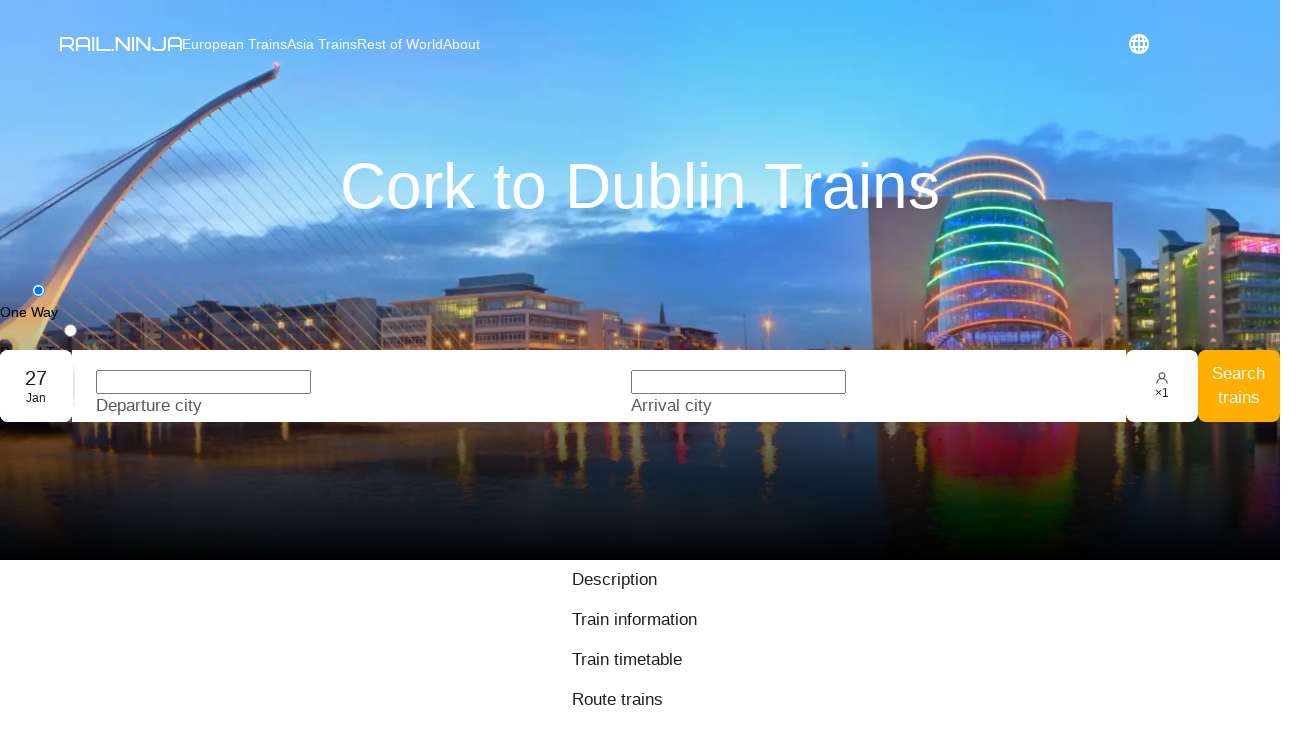

--- FILE ---
content_type: application/javascript; charset=UTF-8
request_url: https://rail.ninja/_next/static/chunks/4325.cf316890efaaf003.js
body_size: 208
content:
try{!function(){var e="undefined"!=typeof window?window:"undefined"!=typeof global?global:"undefined"!=typeof globalThis?globalThis:"undefined"!=typeof self?self:{},d=(new e.Error).stack;d&&(e._sentryDebugIds=e._sentryDebugIds||{},e._sentryDebugIds[d]="2599fa73-a2e2-463d-bad4-e478042a2f2e",e._sentryDebugIdIdentifier="sentry-dbid-2599fa73-a2e2-463d-bad4-e478042a2f2e")}()}catch(e){}"use strict";(self.webpackChunk_N_E=self.webpackChunk_N_E||[]).push([[4325],{24325:(e,d,n)=>{n.r(d),n.d(d,{default:()=>o});var t=n(60004),s=n(60072),a=n(51697),r=n(9113),f=n(29680);let o=(0,t.memo)(({value:e,...d})=>{let n=(0,r.G)(a.Xv),t=e||n;return t?(0,s.jsx)(f.m,{type:"svg",bordered:!1,bgColor:"white",size:120,...d,value:t}):(0,s.jsx)("svg",{})})},29680:(e,d,n)=>{n.d(d,{m:()=>s});var t=n(32464);let s=(0,n(11508).Ay)(t.A).withConfig({componentId:"sc-57712c67-0"})(["grid-area:qr;"])}}]);

--- FILE ---
content_type: application/javascript; charset=UTF-8
request_url: https://rail.ninja/_next/static/chunks/3690-fc11f75b1e4bff2d.js
body_size: 21457
content:
try{!function(){var e="undefined"!=typeof window?window:"undefined"!=typeof global?global:"undefined"!=typeof globalThis?globalThis:"undefined"!=typeof self?self:{},t=(new e.Error).stack;t&&(e._sentryDebugIds=e._sentryDebugIds||{},e._sentryDebugIds[t]="b372b3e1-5e5d-42c5-a22d-ee664d186de7",e._sentryDebugIdIdentifier="sentry-dbid-b372b3e1-5e5d-42c5-a22d-ee664d186de7")}()}catch(e){}"use strict";(self.webpackChunk_N_E=self.webpackChunk_N_E||[]).push([[3690,7567],{233:(e,t,i)=>{i.d(t,{q:()=>a});let a="withShadow"},834:(e,t,i)=>{i.d(t,{C:()=>a});let a=e=>e?[...e].sort((e,t)=>e.weight-t.weight):[]},1829:(e,t,i)=>{i.d(t,{A:()=>n});var a=i(96857),o=i.n(a);let n=()=>o()().hour(0)},3773:(e,t,i)=>{i.d(t,{a:()=>r});var a=i(60072),o=i(20831),n=i(91158);let r=({size:e="xlarge-strong",title:t})=>{let i=(0,o.p)();return(0,a.jsx)(n.Q,{$isAutoContentPage:!i,$symbolsCount:t.length,dangerouslySetInnerHTML:{__html:t},size:e,tag:"h1"})}},3774:(e,t,i)=>{i.d(t,{A:()=>l});var a=i(60004),o=i(60072),n=i(99439);let r=(0,a.forwardRef)(({children:e,color:t="inherit",colorVar:i,size:a="medium",tag:r="span",...l},d)=>l.dangerouslySetInnerHTML?(0,o.jsx)(n.b,{ref:d,...l,$colorVar:i,$color:t,$size:a,as:r}):(0,o.jsx)(n.b,{ref:d,...l,$colorVar:i,$color:t,$size:a,as:r,children:e}));r.displayName="BodyText";let l=(0,a.memo)(r)},5045:(e,t,i)=>{i.d(t,{H:()=>o});var a=i(2789);let o={direction:"ltr",id:a.h.Cimode,name:"Translation keys",prefix:a.h.Cimode}},6383:(e,t,i)=>{i.d(t,{d:()=>a});let a=(0,i(11508).AH)(["height:320px;width:100%;border-radius:",";","{height:420px;}","{height:190px;}"],e=>e.theme.borderRadius.sm,e=>e.theme.mediaQueries.mobileTablet,e=>e.theme.mediaQueries.mobile)},7081:(e,t,i)=>{i.d(t,{D4:()=>l});var a=i(17190);let o={config:`${a.qB}header-config`,menuItems:e=>`${a.qB}menu-items/${e}`},{endpoints:n,useGetHeaderConfigQuery:r,useGetMenuItemsQuery:l}=i(99262).FH.injectEndpoints({endpoints:e=>({getHeaderConfig:e.query({query:()=>({url:o.config})}),getMenuItems:e.query({query:e=>({url:o.menuItems(e)})})})})},7905:(e,t,i)=>{i.d(t,{FA:()=>l,Hs:()=>a,JP:()=>s,Pn:()=>m,_e:()=>r,a1:()=>n,es:()=>o,lm:()=>c,mB:()=>d});let a=e=>e.authorization.email,o=e=>e.authorization.currentStep,n=e=>e.authorization.isCheckedEmail,r=e=>e.authorization.isOpenAuthorizationPopup,l=e=>e.authorization.isLoadingAuth,d=e=>e.authorization?.user,s=e=>e.authorization.isExcludePrivacy,c=e=>e.authorization.message,m=e=>e.authorization.redirectLinkAfterResetPassword},9603:(e,t,i)=>{i.d(t,{A:()=>n});var a=i(60072),o=i(73150);let n=e=>(0,a.jsx)(o.T,{dashed:!0,...e})},11029:(e,t,i)=>{i.d(t,{I:()=>o});var a,o=((a={}).AVERAGE_DEPARTURE="averageDeparture",a.EARLIEST_DEPARTURE="earlyDeparture",a.EMPTY_BLOCK="emptyBlock",a.LATEST_DEPARTURE="latestDeparture",a.LONGEST_TRAVEL_TIME="longTravelTime",a.LOWEST_TICKET_COST="lowestTicketCost",a.SHORT_TRAVEL_TIME="shortTravelTime",a)},12822:(e,t,i)=>{i.d(t,{A:()=>a});let a=(0,i(11508).AH)(["&::-webkit-scrollbar{-webkit-appearance:none;width:4px;height:4px;}&::-webkit-scrollbar-thumb{background-color:",";width:4px;border-radius:2px;}&::-webkit-scrollbar-track{margin-top:12px;margin-bottom:12px;border-radius:2px;background:",";}"],e=>e.theme.colors.Surface100.$value,e=>e.theme.colors.Surface10.$value)},15188:(e,t,i)=>{i.d(t,{a:()=>o,i:()=>n});var a=i(11508);let o=64,n={invoice:(0,a.AH)(["min-height:64px;","{padding-inline:32px;}","{padding-inline:16px;}"],e=>e.theme.mediaQueries.tablet,e=>e.theme.mediaQueries.mobile),main:(0,a.AH)(["padding:32px 60px;","{padding:32px 32px;}","{padding:24px 16px;}"],e=>e.theme.mediaQueries.tablet,e=>e.theme.mediaQueries.mobile),timetable:(0,a.AH)(["width:clamp(320px,100%,1248px);min-height:","px;padding-inline:16px;display:flex;justify-content:space-between;& > *:nth-child(2){justify-content:start;}"],o)}},16001:(e,t,i)=>{i.d(t,{e:()=>d,E:()=>s});var a=i(66125),o=i(11508),n=i(25378),r=i(18169),l=i(66989);let d=(0,o.Ay)(a.A).withConfig({componentId:"sc-bfbb78bc-0"})(["grid-area:fields;display:flex;gap:16px;width:100%;height:72px;.ant-form-item{margin:0;}","{width:100%;display:grid;grid-template-areas:",";height:auto;}"],e=>e.theme.mediaQueries.mobile,e=>e.$isShowSwitcher?`'${n.A.switcher}' '${n.A.stations}' '${n.A.datePicker}' '${n.A.travelerPicker}' '${n.A.searchButton}'`:`'${n.A.stations}' '${n.A.datePicker}' '${n.A.travelerPicker}' '${n.A.travelerPicker}' '${n.A.groupBooking}' '${n.A.searchButton}'`),s=o.Ay.div.withConfig({componentId:"sc-bfbb78bc-1"})(["grid-area:form;display:grid;grid-template-areas:'switcher' 'fields' 'footer';grid-template-rows:44px auto 32px;align-items:self-start;gap:24px;width:100%;margin:0 auto;","{width:fit-content;}&.",".clicked{pointer-events:none;opacity:",";}","{grid-template-areas:'fields' 'footer';grid-template-rows:auto 32px;}"],r.a,l.A,e=>e.theme.opacity.disabled,e=>e.theme.mediaQueries.mobile)},16359:(e,t,i)=>{i.d(t,{A:()=>v,j:()=>y});var a=i(97751),o=i(11508);let n={large:"large-strong",medium:"medium-strong",small:"medium-strong","x-large":"large-strong","x-small":"small-strong"};var r=i(23022);let l={large:r.V.sm,medium:r.V.sm,small:r.V.xsm,"x-large":r.V.sm,"x-small":r.V.xsm},d=(0,o.AH)(["padding-block:20px;padding-inline:48px;max-height:64px;"]),s=(0,o.AH)(["height:64px;padding:20px;"]),c=(0,o.AH)(["padding-block:16px;padding-inline:40px;max-height:56px;"]),m=(0,o.AH)(["height:56px;padding:16px;"]),p=(0,o.AH)(["height:48px;padding:12px;"]),h=(0,o.AH)(["padding-block:12px;padding-inline:32px;max-height:48px;"]),g=(0,o.AH)(["height:72px;width:72px;padding:24px;"]),u=(0,o.AH)(["padding-block:24px;padding-inline:56px;max-height:72px;"]),b=(0,o.AH)(["height:40px;width:40px;padding:8px;"]),x=(0,o.AH)(["padding-block:8px;padding-inline:24px;max-height:40px;"]),f={large:{"padding-large":(0,o.AH)(["",";"],d),"padding-small":(0,o.AH)(["",";"],s)},medium:{"padding-large":(0,o.AH)(["",";"],c),"padding-small":(0,o.AH)(["",";"],m)},small:{"padding-large":(0,o.AH)(["",";"],h),"padding-small":(0,o.AH)(["",";"],p)},"x-large":{"padding-large":(0,o.AH)(["",";"],u),"padding-small":(0,o.AH)(["",";"],g)},"x-small":{"padding-large":(0,o.AH)(["",";"],x),"padding-small":(0,o.AH)(["",";"],b)}},A={primary:(0,o.AH)(["background:",";& > *,svg,path{color:",";}"],e=>e.theme.colors.Brand100.$value,e=>e.theme.colors.onBrand100.$value),quaternary:(0,o.AH)(["background:",";& > *,svg,path{color:",";}"],e=>e.theme.colors.onBackground.$value,e=>e.theme.colors.onBrand100.$value),secondary:(0,o.AH)(["background:",";& > *{color:",";}svg,path{color:",";}"],e=>e.theme.colors.Brand10.$value,e=>e.theme.colors.onBackground.$value,e=>e.theme.colors.Brand100.$value),tertiary:(0,o.AH)(["background:",";border:1px solid ",";& > *,svg,path{color:",";}"],e=>e.theme.colors.Background.$value,e=>e.theme.colors.Outline.$value,e=>e.theme.colors.onBackground.$value)},y=o.Ay.div.withConfig({componentId:"sc-6a4b3425-0"})(["display:flex;align-items:center;min-height:24px;gap:16px;transition:",";svg,path{fill:currentColor;}span{color:inherit;","}"],e=>`transform ${e.theme.transitions.default}`,e=>e.$textTransformStyle&&`text-transform: ${e.$textTransformStyle};`),v=(0,o.Ay)(a.A).withConfig({componentId:"sc-6a4b3425-1"})(["display:flex;justify-content:center;align-items:center;gap:16px;height:auto;border:none;box-sizing:border-box;text-decoration:none;&.ant-btn{&,&.ant-btn-loading,&.ant-btn-default:not(:disabled):not(.ant-btn-disabled):hover{transition:",";",";",";border-radius:",";",";&:not(:has(> "," > span)){",";}}&.ant-btn.ant-btn-loading,&.ant-btn-default:disabled{opacity:",";}&:hover:not(:disabled):not(.ant-btn-loading){opacity:",";}}&.ant-btn-loading{.ant-btn-icon.ant-btn-loading-icon{position:absolute;}","{opacity:0;}}.ant-btn-icon{margin-inline-end:0 !important;}.ant-btn-loading-icon{display:flex;align-items:center;justify-content:center;width:24px;height:24px;}"],e=>`transform ${e.theme.transitions.default}`,e=>A[e.$variant],e=>f[e.$size]["padding-large"],e=>"default"===e.$shape?l[e.$size]:`${e.theme.borderRadius.xlg}`,e=>e.theme.typography.common.label[n[e.$size]].$value,y,e=>f[e.$size]["padding-small"],e=>e.theme.opacity.disabledButton,e=>e.theme.opacity.hover,y)},17853:(e,t,i)=>{i.d(t,{Fe:()=>s,Zq:()=>m,o8:()=>c});var a=i(11508),o=i(60323),n=i(38102),r=i(75821),l=i(85082),d=i(56987);let s=a.Ay.section.withConfig({componentId:"sc-563f0e14-0"})(["position:relative;display:flex;align-items:center;justify-content:space-between;padding:48px 72px;width:100%;background-color:",";border-radius:",";overflow:hidden;margin-bottom:8px;","{padding:32px;","{order:0;}}","{padding:24px;border-radius:0;margin-inline:-16px;width:calc(100% + 32px);","{display:none;}}","{color:",";}","{z-index:1;",".ant-btn{&,&:active,&:not(:disabled):not(.ant-btn-disabled):active,&:focus,&:not(:disabled):not(.ant-btn-disabled):focus,&:hover,&:not(:disabled):not(.ant-btn-disabled):hover{background:",";width:180px;","{width:100%;}}}}","{","{width:100%;}}","{","{row-gap:16px;}}}"],e=>e.theme.colors.black,e=>e.theme.borderRadius.sm,e=>e.theme.mediaQueries.mobileTablet,l.s,e=>e.theme.mediaQueries.mobile,l.s,r.hE,e=>e.theme.colors.white,r.d6,n.p,e=>e.theme.colors["neutral-1000"].$value,e=>e.theme.mediaQueries.mobileTablet,e=>e.theme.mediaQueries.mobileTablet,r.eF,e=>e.theme.mediaQueries.mobile,r.eF),c=(0,a.Ay)(o.A).withConfig({componentId:"sc-563f0e14-1"})(["position:absolute;inset:0;z-index:0;display:block;filter:blur(12px);width:100%;height:100%;object-fit:cover;"]),m=a.Ay.div.withConfig({componentId:"sc-563f0e14-2"})(["",";max-width:","px;padding-inline:56px;","{padding-inline:32px;}","{padding-inline:0;}","{max-width:","px;margin-bottom:0;","{margin-inline:0;}}"],d.t,e=>e.theme.sizes.maxWidth,e=>e.theme.mediaQueries.tablet,e=>e.theme.mediaQueries.mobile,s,e=>e.theme.sizes.maxWidthContent,e=>e.theme.mediaQueries.mobile)},18081:(e,t,i)=>{i.d(t,{A:()=>a});let a=e=>e.stopPropagation()},18169:(e,t,i)=>{i.d(t,{a:()=>r});var a=i(27450),o=i(11508);let n={medium:"large",small:"medium"},r=(0,o.Ay)(a.A).withConfig({componentId:"sc-f02222f3-0"})([".ant-segmented-item-label{padding:0;}.ant-segmented-item{padding:0 32px;",";}.ant-segmented-item-disabled{opacity:",";}"],e=>e.theme.typography.common.label[n[e.$size]].$value,e=>e.theme.opacity.disabled)},20831:(e,t,i)=>{i.d(t,{p:()=>n});var a=i(16732),o=i(73641);let n=()=>{let e=(0,a.useRouter)();return e?.pathname===o.A.rootPath}},21300:(e,t,i)=>{i.d(t,{A:()=>n});var a=i(60004),o=i(3773);let n=(0,a.memo)(o.a)},22815:(e,t,i)=>{i.d(t,{e:()=>a});let a=i(11508).Ay.span.withConfig({componentId:"sc-9f7c893e-0"})(["color:",";"," font-weight:",";"],e=>e.$colorVar?e.theme.colors.getByPath(e.$colorVar):e.$color,e=>e.theme.typography.common.label[e.$size].$value,e=>e.$fontWeight)},23004:(e,t,i)=>{i.d(t,{c:()=>r});var a=i(60072),o=i(60004),n=i(22815);let r=(0,o.forwardRef)(({children:e,color:t="inherit",colorVar:i,size:o="medium",tag:r="span",fontWeight:l="400",...d},s)=>(0,a.jsx)(n.e,{as:r,$color:t,$colorVar:i,$size:o,$fontWeight:l,...d,ref:s,children:d.dangerouslySetInnerHTML?void 0:e}));r.displayName="LabelText"},24633:(e,t,i)=>{i.d(t,{D:()=>o,g:()=>a});let a=({address:e,...t})=>t.single_name||t.name||e.locality||"",o=({arrivalStation:e,departureStation:t})=>`${a(t)} - ${a(e)}`},25378:(e,t,i)=>{i.d(t,{A:()=>a});let a={datePicker:"datePicker",groupBooking:"groupBooking",searchButton:"searchButton",stations:"stations",switcher:"switcher",travelerPicker:"travelerPicker"}},26012:(e,t,i)=>{i.d(t,{$4:()=>c,Q3:()=>l,bv:()=>n,fg:()=>r,jJ:()=>h,lS:()=>s,n3:()=>u,pD:()=>g,qu:()=>m});var a=i(11508);let o=(0,a.AH)(["font-size:16px;line-height:26px;letter-spacing:-0.16px;"]),n=(0,a.AH)(["",";"],o),r=(0,a.AH)(["",";font-style:italic;"],o),l=(0,a.AH)(["",";line-height:24px;font-weight:500;"],o),d=(0,a.AH)(["font-size:14px;line-height:24px;letter-spacing:-0.14px;"]),s=(0,a.AH)(["",";"],d),c=(0,a.AH)(["",";font-style:italic;"],d),m=(0,a.AH)(["",";font-weight:500;line-height:22px;"],d),p=(0,a.AH)(["font-size:12px;line-height:18px;letter-spacing:0;"]),h=(0,a.AH)(["",";"],p),g=(0,a.AH)(["",";font-style:italic;"],p),u=(0,a.AH)(["font-size:10px;line-height:18px;"])},26040:(e,t,i)=>{i.d(t,{B8:()=>d,Hf:()=>s,U1:()=>r,VY:()=>l});var a=i(11508),o=i(56987),n=i(3774);let r=a.Ay.section.withConfig({componentId:"sc-35c89e93-0"})(["display:grid;grid-template-columns:1fr 1fr;align-items:center;column-gap:32px;row-gap:24px;","{grid-template-columns:100%;}","{row-gap:16px;}"],e=>e.theme.mediaQueries.mobileTablet,e=>e.theme.mediaQueries.mobile),l=(0,a.Ay)(n.A).withConfig({componentId:"sc-35c89e93-1"})(["color:",";*{color:",";}","{max-width:100%;}"],e=>e.theme.colors.Surface100.$value,e=>e.theme.colors.Surface100.$value,e=>e.theme.mediaQueries.desktopXS),d=a.Ay.ul.withConfig({componentId:"sc-35c89e93-2"})(["display:flex;width:100%;list-style-type:none;","{display:grid;grid-template-columns:1fr 1fr;}"],e=>e.theme.mediaQueries.mobile),s=a.Ay.div.withConfig({componentId:"sc-35c89e93-3"})(["",";max-width:","px;padding-inline:56px;","{max-width:","px;padding:0;}","{padding-inline:32px;}","{padding-inline:16px;}"],o.t,e=>e.theme.sizes.maxWidth,r,e=>e.theme.sizes.maxWidthContent,e=>e.theme.mediaQueries.tablet,e=>e.theme.mediaQueries.mobile)},28190:(e,t,i)=>{i.d(t,{mF:()=>c,lg:()=>m,DB:()=>p,vd:()=>h});var a=i(96857),o=i.n(a),n=i(6017),r=i.n(n),l=i(27754),d=i.n(l),s=i(1829);let c=e=>(0,s.A)().isSameOrBefore(e,"day"),m=e=>(0,s.A)().isAfter(e,"day"),p=e=>(0,s.A)().isSameOrAfter(e,"day"),h=e=>o()(e)?.isValid();o().extend(d()),o().extend(r())},29113:(e,t,i)=>{let a,o,n;i.d(t,{C:()=>E,A:()=>S});var r=i(96857),l=i.n(r),d=i(46987),s=i.n(d),c=i(99117),m=i(1579),p=i(85518),h=i(51277),g=i(72399),u=i(47757),b=i(20807),x=i(53593),f=i(40191),A=i(55805),y=i(68148),v=i(90411);let w=(0,y.A)("checkout/setTimetableSelectedTrain",({classes:e,route:t},{dispatch:i})=>{if(Array.isArray(t.trains))i((0,x.ut)({}));else if(e?.length){let a=((e,t)=>{let i=Object.entries(e).find(([,e])=>t.some(t=>(e.train_class?.name||"").toLowerCase().includes(t.toLowerCase())));if(!i)return;let[a,o]=i,n=o.coach_classes?.[1]||o.coach_classes?.[0]||o.cheapest_coach_class;return{coachClass:n,fare:n?.cheapest_fare||n?.fares[0],isDefaultSelected:!0,train:o,trainKey:a}})(t.trains,e||[]);a&&i((0,x.ut)({...a,coachClass:a.coachClass??void 0}))}else{let e=(0,v.r)(t.trains);e&&i((0,x.ut)({...e,coachClass:e.coachClass??void 0}))}}),k=(0,y.A)("checkout/updateTimetableSelectedTrain",({needSelectFirstTrains:e,route:t,selectFirstTrainByClass:i},{dispatch:a,getState:o})=>{let n=o(),r=(0,b.nT)(n)||(0,b.zI)(n),l=r?.trainKey&&t.trains[r.trainKey];if(l){let e=l.coach_classes?.find(e=>e.coach_class.uuid===r.coachClass?.coach_class.uuid),t=e?.fares.find(e=>e.fare_code&&e.fare_code.uuid===r.fare?.fare_code?.uuid||e.fare&&e.fare.uuid===r.fare?.fare?.uuid);a((0,x.ut)({coachClass:e,fare:t,isDefaultSelected:!0,train:l,trainKey:r.trainKey})),a((0,x.nB)())}else i?.length&&!A.A&&!r&&t.finished?a(w({classes:i,route:t})):e&&!r&&t.finished&&a(w({route:t}))});var $=i(39307),C=i(34750),I=i(79282),T=i(66396),H=i(15423),_=i(28190),Q=i(59466);l().extend(s());let E=()=>{a?.abort(),n?.abort(),o&&clearTimeout(o)},S=(0,y.A)("checkout/onSearchHandle",async({currentLeg:e=1,needSelectFirstTrains:t,selectFirstTrainByClass:i},{dispatch:r,getState:d})=>{let s=d();try{E();let A=(0,b.Gm)(s),y=(0,b.EM)(s),v=(0,g.jE)(s),w=(0,b.Ie)(s),S=!!v[e-1],B=A[e-1],j=B&&(0,$.I)(B,e),R=j?.legs[1]?.[c.ZD.date];if(!R)return;if(!(0,_.mF)(l()(R,"DD.MM.YYYY")))return void(0,p.KA)(H.A.REFRESH_CHECKOUT_DIALOG,!0);let z=e>1?v[e-2]?.train?.arrival_datetime:void 0,P=e=>{r((0,f.A)({error:e})),e?.data?.message===Q.jg.searchSessionExpired&&M(),r((0,I.qH)(!1))},D=a=>{let l;r((0,x.DL)(a)),a.search_session_id&&r((0,x.QP)({currentLeg:e,searchSessionId:a.search_session_id})),a&&r(k({needSelectFirstTrains:t,route:a,selectFirstTrainByClass:i})),S&&r((0,u.A)({legNumber:e,route:a,withBatching:!1})).unwrap().then(e=>{e&&(S=!1)}),(l=a.trains,Object.keys(l).length>0)?r((0,h.A)({event:m.X.TimetableSuccess})):(a.finished||void 0===a.finished)&&r((0,h.A)({event:m.X.TimetableFailed})),!1===a.finished?o=setTimeout(()=>{n=r(Q.TT.postSearchBatch.initiate({arrivalDatetime:z,needSelectFirstTrains:t,searchSessionId:a.search_session_id},{fixedCacheKey:Q.ct})),n?.unwrap().then(D).catch(P)},a.next_search_delay?1e3*a.next_search_delay:0):r((0,I.qH)(!1));let s=(0,b.tU)(d());if(a.finished){let e=Object.values(s?.trains||{});e?.length&&s&&e.every(e=>e?.coach_classes?.length)&&r((0,x.b9)((e=>{let t=Object.entries(e),i=t?.[0]?.[1];t.forEach(([,e])=>{let t=e.cheapest_coach_class?.cheapest_fare.price?.number,a=i?.cheapest_coach_class?.cheapest_fare.price?.number;(!a||t&&t<a)&&(i=e)});let a=i?.cheapest_coach_class?.cheapest_fare.price?.number;for(let[,e]of t){let t=e.cheapest_coach_class?.cheapest_fare.price?.number;if(a&&t&&t===a&&e.train_number!==i?.train_number)return}return i?.train_number||void 0})(s.trains))),r((0,x.nB)()),r((0,I.qH)(!1))}let c=(0,b.nT)(d());if(c&&!c.fare?.fare){let e=s?.trains?.[c.trainKey];if(e?.coach_classes?.length){let t=e.coach_classes[1]||e.coach_classes[0];t&&r((0,x.ut)({coachClass:t,fare:t.cheapest_fare,train:e}))}}},M=e=>{r((0,I.qH)(!0)),(a=r(Q.TT.postSearch.initiate({arrivalDatetime:z,formData:j,needSelectFirstTrains:t,sessionId:e,tftMode:(0,C.i)(y)},{fixedCacheKey:Q.yZ}))).unwrap().then(D).catch(P)};await r(T.rq.getSiteInfo.initiate(!1)),M(w?.[e])}catch(t){if("Aborted"===t.message)return;r((0,x.d5)()),r((0,x.pW)()),r((0,x.QP)({currentLeg:e})),r((0,I.qH)(!1)),t?.status===400&&r((0,h.A)({event:m.X.TimetableFailed})),t?.status===403&&r((0,x.Mo)(structuredClone((0,b.Gm)(s))))}})},29431:(e,t,i)=>{i.d(t,{M:()=>o});var a=i(42048);let o=(0,i(11508).Ay)(a.A).withConfig({componentId:"sc-cb2a1481-0"})(["height:24px;width:24px;"])},31511:(e,t,i)=>{i.d(t,{AK:()=>r,Cr:()=>a,LG:()=>o,lD:()=>n});let a=e=>t=>e&&t.modals.drawerModals[e],o=e=>e.modals.notifications,n=e=>e.modals.tildaPageId,r=e=>e.modals.drawerModals},31901:(e,t,i)=>{i.d(t,{d:()=>r,N:()=>l});var a=i(11508),o=i(87578);let n=(0,a.AH)(["position:absolute;width:1px;height:1px;padding:0;margin:-1px;overflow:hidden;clip:rect(0,0,0,0);white-space:nowrap;border:0;"]),r=a.Ay.section.withConfig({componentId:"sc-875c0c9a-0"})(["",";"],n),l=a.Ay.div.withConfig({componentId:"sc-875c0c9a-1"})(["",";padding-inline:56px;","{row-gap:40px;padding-bottom:0;}","{row-gap:56px;}"],o.$,e=>e.theme.mediaQueries.tablet,e=>e.theme.mediaQueries.mobile)},32343:(e,t,i)=>{i.d(t,{A:()=>s});var a=i(60072),o=i(34644),n=i(5045),r=i(2789);let l={[r.h.Ar]:"sa",[r.h.Cn]:"cn",[r.h.El]:"gr",[r.h.En]:"us",[r.h.Jp]:"jp",[r.h.Ko]:"kr",[r.h.Nb]:"no",[r.h.Sv]:"se",[r.h.Tw]:"cn"};var d=i(29431);let s=({height:e,langId:t,width:i})=>t===r.h.En||t===n.H.id?(0,a.jsx)(d.M,{}):(0,a.jsx)(o.A,{code:l[t]||t,height:e||16,width:i||24})},33171:(e,t,i)=>{i.d(t,{X:()=>r,b:()=>l});var a=i(11508),o=i(73517),n=i(90691);let r=a.Ay.section.withConfig({componentId:"sc-111bd9a3-0"})(["",";","{&:not(:has(",")){padding-block:0;}}"],o.m,e=>e.theme.mediaQueries.tablet,n.v),l=a.Ay.div.withConfig({componentId:"sc-111bd9a3-1"})(["display:flex;flex-direction:column;justify-content:space-between;margin-inline:auto;width:clamp(300px,100%,1440px);padding-block:80px 32px;padding-inline:108px 99px;","{padding:32px;}","{padding-block:32px;padding-inline:16px;}&:has(","){aspect-ratio:1440 / 886;}&:not(:has(",")){height:336px;","{height:224px;}","{height:190px;}}"],e=>e.theme.mediaQueries.tablet,e=>e.theme.mediaQueries.mobile,n.v,n.v,e=>e.theme.mediaQueries.tablet,e=>e.theme.mediaQueries.mobile)},33488:(e,t,i)=>{i.d(t,{V:()=>r});var a=i(11508);let o=(0,a.i7)(["from{transform:translateY(-10px) scale(1.5);}to{transform:translateY(0);}"]);var n=i(22815);let r=a.Ay.button.withConfig({componentId:"sc-7e257604-0"})(["grid-area:scrollDown;display:grid;place-items:center;padding-block:28px;width:100%;border:none;&:has(","){padding-block:0 28px;grid-gap:24px;}svg{fill:",";animation:"," 1300ms infinite alternate;}"],n.e,e=>e.theme.colors.white,o)},34099:(e,t,i)=>{i.d(t,{B:()=>a});let a=(0,i(11508).i7)(["from{opacity:0;}to{opacity:1;}"])},34644:(e,t,i)=>{i.d(t,{A:()=>n});var a=i(60072),o=i(63528);let n=({code:e,flagDomain:t,height:i="16px",onClick:n,styles:r,width:l="30px"})=>(0,a.jsx)(o.i,{$code:e,$flagDomain:t,height:i,onClick:n,styles:r,width:l},e)},34750:(e,t,i)=>{i.d(t,{i:()=>a});let a=e=>{if(e)return{tour_order_id:e.tourOrderId,tour_site:e.tourSite}}},35282:(e,t,i)=>{i.d(t,{A:()=>c});var a=i(60004),o=i(5045),n=i(2789);let r={en:{direction:"ltr",id:n.h.En,name:"English",prefix:n.h.En}};var l=i(68031),d=i(83756),s=i(66396);let c=()=>{let{data:e}=(0,s.b$)(),t=(0,d.z)(l.f.CONTENT_MANAGER);return(0,a.useMemo)(()=>{let i=e||r;return t&&(i={...i,[o.H.prefix]:o.H}),i},[t,e])}},35440:(e,t,i)=>{i.d(t,{A:()=>r});var a=i(60072),o=i(60004),n=i(52040);let r=(0,o.memo)(({absoluteCenter:e,style:t,...i})=>(0,a.jsx)(n.$,{style:e?{...n.l,...t}:t,...i}))},36256:(e,t,i)=>{i.d(t,{A:()=>a});let a=(0,i(11508).AH)([":dir(rtl) &{transform:scaleX(-1);}"])},36960:(e,t,i)=>{i.d(t,{A:()=>n});var a=i(60004),o=i(70944);let n=(0,a.memo)(o.D)},38102:(e,t,i)=>{i.d(t,{p:()=>n});var a=i(11508),o=i(79047);let n=(0,a.Ay)(o.A).withConfig({componentId:"sc-76e320a2-0"})(["&.ant-btn{width:240px;height:64px;padding:0;border-radius:",";","{width:100%;}&,&:active,&:not(:disabled):not(.ant-btn-disabled):active,&:focus,&:not(:disabled):not(.ant-btn-disabled):focus,&:hover,&:not(:disabled):not(.ant-btn-disabled):hover{background:",";}span{color:inherit;}}"],e=>e.theme.borderRadius.sm,e=>e.theme.mediaQueries.desktopXS,e=>e.theme.colors.whiteOpacity10)},38396:(e,t,i)=>{i.d(t,{Sb:()=>p,zC:()=>u,jt:()=>g,Ck:()=>h});var a=i(13628),o=i(11508),n=i(87409),r=i(54272);let l=(0,o.AH)(["width:24px;height:24px;&:after{width:8px;height:13px;left:26%;top:44%;border-width:2px;}"]),d=(0,o.AH)(["width:20px;height:20px;&:after{width:6px;height:10px;left:28%;top:47%;border-width:2px;}"]),s={medium:(0,o.AH)(["",""],l),small:(0,o.AH)(["",""],d)};var c=i(76702),m=i(78829);let p=o.Ay.span.withConfig({componentId:"sc-f6a7d05c-0"})([""]),h=o.Ay.span.withConfig({componentId:"sc-f6a7d05c-1"})([""]),g=o.Ay.div.withConfig({componentId:"sc-f6a7d05c-2"})(["display:flex;flex-direction:column;"]),u=(0,o.Ay)(a.A).withConfig({componentId:"sc-f6a7d05c-3"})([".ant-checkbox-checked .ant-checkbox-inner{background-color:",";border-color:",";}&.ant-checkbox-wrapper-disabled{opacity:",";}.ant-checkbox{align-self:self-start;margin-inline-end:","px;& + span{padding:0;}&-inner{",";}}","{gap:","px;}","{&,*:not(a){"," ",";}}","{"," ",";}"],e=>e.theme.colors.Brand100.$value,e=>e.theme.colors.Brand100.$value,e=>e.theme.opacity.disabled,e=>"medium"===e.$size?16:12,e=>s[e.$size],g,e=>"medium"===e.$size?4:2,p,e=>e.theme.typography.common.label[r.A[e.$size]].$value,e=>m.A[e.$variant],h,e=>e.theme.typography.common.label[n.A[e.$size]].$value,e=>c.A[e.$variant])},39253:(e,t,i)=>{i.d(t,{L:()=>s,h:()=>c});var a=i(11508),o=i(88363),n=i(34099),r=i(87578),l=i(73517),d=i(16001);let s=a.Ay.section.withConfig({componentId:"sc-20dba0e8-0"})(["",";padding-block:80px;","{padding-block:64px;}","{padding-block:32px;}"],l.m,e=>e.theme.mediaQueries.tablet,e=>e.theme.mediaQueries.mobile),c=a.Ay.div.withConfig({componentId:"sc-20dba0e8-1"})(["",";z-index:2;","{animation:"," ",";}","{","{width:100%;text-align:start;display:inline;}}"],r.$,d.E,n.B,e=>e.theme.transitions.default,e=>e.theme.mediaQueries.mobile,o.Q)},39307:(e,t,i)=>{i.d(t,{I:()=>l});var a=i(96857),o=i.n(a),n=i(99117),r=i(13479);let l=(e,t)=>{let i=1===t,a=!!e[n.ZD.layover],l={},d=o()(e[n.ZD.date]).format(r.A["01.01.2023"]);return a?l[1]={arrival_station:i?e[n.ZD.layover].value:e[n.ZD.arrival].value,departure_date:d,departure_station:i?e[n.ZD.departure].value:e[n.ZD.layover].value}:l[1]={arrival_station:e[n.ZD.arrival].value,departure_date:d,departure_station:e[n.ZD.departure].value},{legs:l,passengers:{adults:e[n.ZD.adults],children:e[n.ZD.children],children_age:e[n.ZD.childrenAge]||[]}}}},40191:(e,t,i)=>{i.d(t,{A:()=>d});var a=i(85518),o=i(59466),n=i(68148),r=i(15423);let l=[o.jg.pastDateSearch,o.jg.trainAvailabilityError,o.jg.fareAvailabilityError,o.jg.coachClassAvailabilityError,o.jg.needRefreshError],d=(0,n.A)("checkout/checkoutErrorsHandler",({error:e})=>{let t=e?.data&&("string"==typeof e.data?e.data:e.data.message);if(t)try{!0===l.some(e=>t.includes(e))&&(0,a.KA)(r.A.REFRESH_CHECKOUT_DIALOG,!0)}catch(e){}})},43486:(e,t,i)=>{i.d(t,{V:()=>a});let a="main-page-header"},43854:(e,t,i)=>{i.d(t,{A:()=>d});var a=i(16732),o=i(60004),n=i(52734),r=i(63736),l=i(99107);let d=e=>{let t=(0,a.useRouter)(),i=(0,r.A)(),{data:d,isLoading:s}=(0,l.aJ)();return(0,o.useEffect)(()=>{e&&d&&!d.apiKey&&t?.push(n.X5.rootPath(i))},[e,t,d,i]),{isLoadingUserInfo:s,isLoggedIn:!!d?.apiKey,userEmail:d?.mail,userId:d?.id,userInfo:d}}},44602:(e,t,i)=>{i.d(t,{A:()=>a});let a=(0,i(11508).AH)(["white-space:nowrap;overflow:hidden;text-overflow:ellipsis;"])},44670:(e,t,i)=>{i.d(t,{A:()=>m});var a=i(60072),o=i(76316),n=i.n(o),r=i(60004),l=i(61255),d=i(56021),s=i.n(d);let c=({parsedScripts:{nonScriptElements:e,scriptElements:t}})=>(0,a.jsxs)(a.Fragment,{children:[(0,a.jsx)(n(),{children:e.map((e,t)=>{let i=e.tagName;return(0,a.jsx)(i,{...e.attributes,dangerouslySetInnerHTML:e.innerHTML?{__html:e.innerHTML}:void 0},"nonScriptElements"+t)})}),t.map(({innerHTML:e,...t})=>(0,a.jsx)(s(),{...t,dangerouslySetInnerHTML:e?{__html:e}:void 0},t.id))]}),m=({canonicalUrl:e,children:t,metaTags:i,metaTagsArray:o,parsedScripts:d,schemaOrgScriptData:s})=>{let m=(0,r.useMemo)(()=>Array.isArray(i)?o?.length?[...i,...o]:i:o,[i,o]),p=(0,r.useMemo)(()=>m?.find(({attributes:e,tag:t})=>"meta"===t&&"title"===e.name)?.attributes?.content||i?.title,[m,i]);return(0,a.jsxs)(a.Fragment,{children:[(0,a.jsxs)(n(),{children:[(0,a.jsx)("title",{children:p}),i&&!m?.length&&Object.entries(i).map(([e,t])=>"title"!==e&&(0,a.jsx)("meta",{content:t,name:e},e)),m?.map(({attributes:e,tag:t},i)=>{if("meta"===t&&"title"!==e.name)return(0,a.jsx)("meta",{...e},`meta:${i}`)}),!l.A&&(0,a.jsx)("meta",{content:"noindex, nofollow",name:"robots"}),(0,a.jsx)("link",{href:e,rel:"canonical"}),s?.map?.((e,t)=>(0,a.jsx)("script",{dangerouslySetInnerHTML:{__html:e},type:"application/ld+json"},t)),(0,a.jsx)("meta",{content:"origin-when-cross-origin",name:"referrer"}),t]}),d&&(0,a.jsx)(c,{parsedScripts:d})]})}},46647:(e,t,i)=>{i.d(t,{g:()=>o});var a,o=((a={}).City="city_page",a.Country="country_page",a.External="external_page",a.Main="main_page",a.Route="route_page",a.RouteBus="bus_route_page",a.Station="station_page",a.Train="train_page",a.WelcomePage="welcome_main",a.WelcomePageMain="welcome_main_page",a);Object.values(o)},46933:(e,t,i)=>{i.d(t,{A:()=>m});var a=i(44706),o=i(16732),n=i(60004),r=i(73641),l=i(50159),d=i(834),s=i(37396);let c=[r.A.resetPassword],m=e=>{let t=(0,o.useRouter)(),i=(0,s.Gy)((0,s.y5)(t?.asPath||"")),m=c.find(e=>i.includes(e))?r.A.rootPath:i,{pageLayoutData:p}=(0,l.KH)(e?a.hT:{params:{path:m}},{selectFromResult:({data:e})=>({pageLayoutData:e})}),h=(0,n.useMemo)(()=>p&&(0,d.C)(p.components)||[],[p]);return{contextType:p?.context?.type,pageLayoutData:p,pageType:p?.partials?.node_banner_information?.type,sortedComponents:h}}},47757:(e,t,i)=>{i.d(t,{A:()=>l});var a=i(72399),o=i(59466),n=i(68148),r=i(34671);let l=(0,n.A)("cart/updateCartLeg",async({legNumber:e,route:t,withBatching:i=!0},{dispatch:n,getState:l})=>{if(!t)throw null;let d=l(),s=(0,a.jE)(d)[e-1];if(!s)return;let c=async e=>{let a=Object.entries(e.trains).find(([,e])=>e.train_number===s.train.train_number&&e.departure_station.uuid===s.train.departure_station.uuid&&e.arrival_station.uuid===s.train.arrival_station.uuid);if(a)return a;if(!a&&!e.finished&&i){let i=await new Promise(i=>{setTimeout(()=>{i(n(o.TT.postSearchBatch.initiate({searchSessionId:e.search_session_id||t.search_session_id})).unwrap())},e.next_search_delay?1e3*e.next_search_delay:0)});if(i)return c(i)}},[m,p]=await c(t)||[];if(!p||!m){if(!i&&!t.finished)return;throw null}let h=(p.coach_classes?.length?p.coach_classes:await n(o.TT.getTimetableCoachClasses.initiate({searchSessionId:t.search_session_id,trainKey:m})).unwrap()).find(e=>e.coach_class.uuid===s.coachClass.coach_class.uuid);if(!h)throw null;let g=h.fares.find(e=>e.fare?.uuid===s.fare.fare?.uuid);if(!g)throw null;let u={arrival:t.arrival_station,departure:t.departure_station},b={...s,coachClass:h,fare:g,legNumber:e,routeStationInfo:u,train:p,trainKey:m};return n((0,r.X_)(b)),!0})},48022:(e,t,i)=>{i.d(t,{B:()=>n,W:()=>o});var a=i(11508);let o=a.Ay.section.withConfig({componentId:"sc-e9bcfbeb-0"})(["display:flex;flex-direction:column;align-items:center;gap:64px;max-width:","px;padding-inline:56px;","{padding-inline:32px;gap:32px;}","{padding-inline:16px;gap:16px;}"],e=>e.theme.sizes.maxWidth,e=>e.theme.mediaQueries.tablet,e=>e.theme.mediaQueries.mobile),n=a.Ay.ul.withConfig({componentId:"sc-e9bcfbeb-1"})(["list-style-type:none;display:flex;flex-direction:column;gap:32px;max-width:","px;","{gap:16px;}"],e=>e.theme.sizes.maxWidthContent,e=>e.theme.mediaQueries.mobile)},50159:(e,t,i)=>{i.d(t,{d5:()=>s,qm:()=>p,UI:()=>g,KH:()=>u});var a=i(17190);let o={getBlockById:e=>`${a.qB}block/uuid/${e}`,getContextBlock:(e,t,i)=>`${a.qB}node/${e}/context-block/${t}${i?`?departure_station=${i}`:""}`,getLayoutBuilder:(e,t)=>`${a.qB}entity/node/${e}/layout-builder${t?`/section/${t}`:""}`,getNodeId:`${a.I}path-lookup`,getPageLayoutStructure:`${a.I}page-layout/structure`,getRouteInfo:e=>`${a.qB}route-info/${e}`};var n=i(99262),r=i(27879),l=i(37396),d=i(50743);let s="getNodeId",{endpoints:c,useGetBlockByIdQuery:m,useGetContextBlockQuery:p,useGetLayoutBuilderQuery:h,useGetNodeIdMutation:g,useGetPageLayoutStructureQuery:u}=n.FH.injectEndpoints({endpoints:e=>({[d.A.getBlockById]:e.query({keepUnusedDataFor:0,query:e=>({url:o.getBlockById(e)})}),[d.A.getContextBlock]:e.query({query:({contentId:e,directionStation:t,nodeId:i})=>({url:o.getContextBlock(i,e,t)})}),[d.A.getLayoutBuilder]:e.query({providesTags:[r.P.Translations],query:({nodeId:e,sectionId:t})=>({url:o.getLayoutBuilder(e,t)})}),[d.A.getNodeId]:e.mutation({query:e=>({body:{path:(0,l.iK)(e||document.location.pathname)},method:"POST",url:o.getNodeId}),transformResponse:e=>({...e,redirect_status:Number(e.redirect_status)||301})}),[d.A.getPageLayoutStructure]:e.query({providesTags:[r.P.Translations],query:({params:e})=>({params:e,url:o.getPageLayoutStructure})}),[d.A.getRouteInfo]:e.query({query:e=>({url:o.getRouteInfo(e)})})})}),{getBlockById:b,getContextBlock:x,getLayoutBuilder:f,getNodeId:A,getPageLayoutStructure:y}=c},51143:(e,t,i)=>{i.d(t,{p:()=>d});var a,o=i(60072),n=i(60004);function r(){return(r=Object.assign?Object.assign.bind():function(e){for(var t=1;t<arguments.length;t++){var i=arguments[t];for(var a in i)({}).hasOwnProperty.call(i,a)&&(e[a]=i[a])}return e}).apply(null,arguments)}let l=(0,i(11508).Ay)(function(e){return n.createElement("svg",r({xmlns:"http://www.w3.org/2000/svg",width:122,height:14},e),a||(a=n.createElement("path",{d:"M51.603 11.997h2.005v2h-2.005zm-39.019 1.999-4-3.998h-6.58v3.998H0V0h10c.519 0 1.033.105 1.51.31a4.1 4.1 0 0 1 1.28.85c.37.364.668.795.88 1.27A3.8 3.8 0 0 1 14 3.998v2.004c0 .418-.068.833-.201 1.23a4 4 0 0 1-.57 1.089 4.5 4.5 0 0 1-.88.89c-.34.26-.722.46-1.13.59l2.78 2.78V14zm-.58-9.997a1.98 1.98 0 0 0-.58-1.425A1.98 1.98 0 0 0 10 1.994H2.005v6h8a1.98 1.98 0 0 0 1.423-.58 1.98 1.98 0 0 0 .582-1.42zM30 13.996h-1.996V9.998h-10v3.998h-2.005V3.999a3.8 3.8 0 0 1 .31-1.52 4.1 4.1 0 0 1 .86-1.27 4.2 4.2 0 0 1 1.27-.88A3.8 3.8 0 0 1 20.009 0h6a3.8 3.8 0 0 1 1.52.31c.47.2.898.489 1.26.85.364.366.66.797.87 1.27a4 4 0 0 1 .34 1.569zM20.005 1.999a1.98 1.98 0 0 0-1.859 1.234 2 2 0 0 0-.146.77v4h10V4a1.98 1.98 0 0 0-2.005-2.005zM32.205 0h2.005v13.996h-2.005zm6.198 11.997h12v1.999h-14V0h2.005zm31.4 1.999h-2l-10-10.757v10.757h-2.005V0h2.005l10 10.598V0h2zM72 0h2.005v13.996H72zM90.2 13.996h-2l-10-10.757v10.757h-2V0h2l10 10.598V0h2zm11.6-2a1.98 1.98 0 0 0 1.423-.577 2 2 0 0 0 .435-.652c.099-.244.149-.506.147-.77V0h2.005v9.997a3.8 3.8 0 0 1-.31 1.52 4.12 4.12 0 0 1-2.126 2.15 3.8 3.8 0 0 1-1.57.329h-6a3.9 3.9 0 0 1-1.54-.31 4 4 0 0 1-1.26-.85 4.13 4.13 0 0 1-1.203-2.839h2.005a1.98 1.98 0 0 0 1.235 1.854c.244.1.506.149.77.146zm20.199 2h-2.005V9.998H110v3.998h-1.999V3.999a3.8 3.8 0 0 1 .309-1.52 4.13 4.13 0 0 1 2.12-2.15A3.8 3.8 0 0 1 112 0h6a3.8 3.8 0 0 1 1.52.31c.47.2.898.489 1.26.85.365.366.66.797.87 1.27a4 4 0 0 1 .35 1.568zM112 1.999a1.98 1.98 0 0 0-1.424.58 1.977 1.977 0 0 0-.581 1.424v4h10V4a2 2 0 0 0-.146-.77 2 2 0 0 0-.432-.653 2 2 0 0 0-.652-.434c-.244-.1-.506-.15-.77-.148z"})))}).withConfig({componentId:"sc-333831a7-0"})(["height:14px;fill:",";"],e=>e.theme.colors.white),d=()=>(0,o.jsx)(l,{})},52040:(e,t,i)=>{i.d(t,{$:()=>r,l:()=>n});var a=i(95173),o=i(11508);let n={left:"50%",position:"absolute",top:"50%",transform:"translate(-50%, -50%)",zIndex:1},r=(0,o.Ay)(a.A).withConfig({componentId:"sc-e9e36e96-0"})([".ant-spin-dot-item{color:",";}.ant-spin-nested-loading .ant-spin-blur{opacity:",";}"],e=>e.theme.colors.primary,e=>e.theme.opacity.disabled)},52107:(e,t,i)=>{i.d(t,{DM:()=>r,Si:()=>l,YM:()=>s,ZQ:()=>d});var a=i(57045),o=i(11508),n=i(83791);let r=(0,o.Ay)(a.Ay).withConfig({componentId:"sc-124d9f9a-0"})(["height:80px;width:80px;position:absolute;left:50%;top:50%;transform:translate(-50%,-50%);border-radius:50%;background:",";display:grid;place-items:center;outline:none;border:none;svg{fill:",";}"],e=>e.theme.colors.primary75,e=>e.theme.colors.buttonPlay),l=o.Ay.div.withConfig({componentId:"sc-124d9f9a-1"})(["overflow:hidden;position:relative;iframe{border-width:0;}&:hover{","{&,&:hover{background:",";}}}"],r,e=>e.theme.colors.primary),d=(0,o.Ay)(n.Ay).withConfig({componentId:"sc-124d9f9a-2"})(["position:absolute;bottom:19px;inset-inline:24px auto;color:",";"],e=>e.theme.colors.white),s=o.Ay.div.withConfig({componentId:"sc-124d9f9a-3"})(["width:100%;height:100%;cursor:pointer;overflow:hidden;position:absolute;transition:opacity 2.3s ease,transform 0.1s 1s;opacity:",";transform:translateY(",");left:0;top:0;&:before{display:",";content:'';position:absolute;inset:0;background:linear-gradient(0deg,#000 0%,rgba(0,0,0,0) 100%);}img{width:100%;height:100%;object-fit:cover;}"],e=>e?.$isShow?"1":"0",e=>e?.$isShow?"0":"800px",e=>e?.$isShowDescription?"block":"none")},54272:(e,t,i)=>{i.d(t,{A:()=>a});let a={large:"xlarge",medium:"large",small:"medium"}},55140:(e,t,i)=>{i.d(t,{U:()=>d,g:()=>l});var a=i(11508),o=i(88363),n=i(87578),r=i(56987);let l=a.Ay.section.withConfig({componentId:"sc-9b7eb89a-0"})(["",";width:100%;height:100%;background-color:",";"],r.t,e=>e.theme.colors.onBackground.$value),d=a.Ay.div.withConfig({componentId:"sc-9b7eb89a-1"})(["",";padding-block:80px;","{padding-block:64px;}","{padding-block:32px;}","{","{justify-content:start;}}"],n.$,e=>e.theme.mediaQueries.tablet,e=>e.theme.mediaQueries.mobile,o.Q,e=>e.theme.mediaQueries.mobile)},55715:(e,t,i)=>{i.d(t,{A:()=>n});var a=i(60004),o=i(23004);let n=(0,a.memo)(o.c)},55813:(e,t,i)=>{i.d(t,{A:()=>l});var a=i(60072),o=i(24416),n=i(11508),r=i(73855);let l=({children:e,iconColor:t,iconColorHover:i,type:l="primary",...d})=>{let s=(0,n.DP)();return(0,a.jsx)(o.Ay,{theme:{components:{Button:{borderRadius:16,colorBgContainer:s?.colors.primary,colorBorder:"none",colorLink:s?.colors.primary,colorLinkActive:s?.colors.primary,colorLinkHover:s?.colors.primary,colorPrimary:s?.colors.primary,colorPrimaryActive:s?.colors.primary,colorPrimaryBorder:"",colorPrimaryHover:s?.colors.primary,colorText:s?.colors.white,colorTextDisabled:s?.colors.primary,fontSize:14,paddingXS:22}},token:{}},children:(0,a.jsx)(r.O,{$iconColor:t,$iconColorHover:i,...d,type:l,children:e})})}},56987:(e,t,i)=>{i.d(t,{t:()=>a});let a=(0,i(11508).AH)(["display:flex;align-items:center;justify-content:center;width:100%;"])},57870:(e,t,i)=>{i.d(t,{o:()=>a});let a=(e,t)=>e+Math.round(255*Math.min(Math.max(t??1,0),1)).toString(16).toUpperCase().padStart(2,"0")},58541:(e,t,i)=>{i.d(t,{A:()=>h});var a=i(85518),o=i(72399),n=i(59466),r=i(20807),l=i(60961),d=i(29113),s=i(39307),c=i(68148),m=i(15423),p=i(47757);let h=(0,c.A)("cart/refetchCartData",(e,{dispatch:t,getState:i})=>{let c=i(),h=(0,o.jE)(c),g=(0,r.Gm)(c),u=t((0,l.A)());return Promise.all(h.filter((e,t)=>t+1!==u).map((e,i)=>{let a=(0,s.I)(g[i],u);return t(n.TT.postSearch.initiate({formData:a,sessionId:e.searchSessionId},{fixedCacheKey:e.searchSessionId})).unwrap().catch(e=>{if(e?.data?.message===n.jg.searchSessionExpired)return t(n.TT.postSearch.initiate({formData:a})).unwrap().catch(e=>{throw e});throw e})})).then(e=>Promise.all(e.map((e,i)=>t((0,p.A)({legNumber:i+1,route:e})).unwrap()))).catch(()=>{(0,a.KA)(m.A.REFRESH_CHECKOUT_DIALOG,!0),(0,d.C)()})})},59114:(e,t,i)=>{i.d(t,{U:()=>a});let a=i(11508).Ay.h1.withConfig({componentId:"sc-3d96f718-0"})(["margin:0;color:",";",";","{",";}"],e=>e.$colorVar?e.theme.colors.getByPath(e.$colorVar):e.$color,e=>e.theme.typography.desktop.heading[e.$size].$value,e=>e.theme.mediaQueries.mobile,e=>e.theme.typography.mobile.heading[e.$size].$value)},60080:(e,t,i)=>{i.d(t,{A:()=>s});var a=i(11508),o=i(34099);let n=(0,a.AH)(["position:absolute;width:100%;overflow:hidden;& > svg{height:inherit;width:100%;.rsm-line,.rsm-marker{animation:"," ",";}&,& > g{animation:"," ",";}}"],o.B,e=>e.theme.transitions.default,o.B,e=>e.theme.transitions.default),r=a.Ay.div.withConfig({componentId:"sc-bb26327c-0"})(["",";max-width:","px;margin-inline:32px;height:737px;left:50%;transform:translateX(calc(-50% - 32px));border-radius:",";box-shadow:",";pointer-events:none;& > svg{background:",";fill:",";stroke:",";position:absolute;inset:0;}&:before{position:absolute;content:'';bottom:0;left:0;width:400px;height:400px;background:radial-gradient( ellipse at left bottom,"," 0%,"," 75% );}","{height:687px;&:before{display:none;}}","{height:772px;}","{display:none;}"],n,e=>e.theme.sizes.desktopM+64,e=>e.theme.borderRadius.default,e=>e.theme.shadows.modal,e=>e.theme.colors.backgroundInput,e=>e.theme.colors.backgroundBlueContainer,e=>e.theme.colors.backgroundInput,e=>e.theme.colors.backgroundGradientBlue,e=>e.theme.colors.backgroundGradientBlueOpacity,e=>e.theme.mediaQueries.desktopS,e=>e.theme.mediaQueries.mobileTablet,e=>e.theme.mediaQueries.mobile),l=a.Ay.div.withConfig({componentId:"sc-2f425fa0-0"})(["",";inset:0;height:100%;max-height:560px;& > svg{fill:",";background:",";position:absolute;inset:0;}"],n,e=>e.theme.colors["neutral-800"].$value,e=>e.theme.colors["neutral-1000"].$value);var d=i(87771);let s={[d.c.Hst]:r,[d.c.Rn]:l}.rn},60099:(e,t,i)=>{i.d(t,{A:()=>l});var a=i(60004),o=i(43854),n=i(23277),r=i(9113);let l=()=>{let e=(0,r.j)(),{isLoadingUserInfo:t,isLoggedIn:i}=(0,o.A)();return(0,a.useMemo)(()=>({isLoading:t,isLoggedIn:i,openAuthPopup:t=>{e((0,n.y$)(!0)),"string"==typeof t&&e((0,n.D6)(t))}}),[t,i,e])}},60323:(e,t,i)=>{i.d(t,{A:()=>d});var a=i(60072),o=i(63191),n=i.n(o),r=i(60004),l=i(2193);let d=({src:e,...t})=>{let[i,o]=(0,r.useState)(l.M),d=(0,r.useRef)(null);return(0,r.useEffect)(()=>{if(!d.current)return;let t=new IntersectionObserver(([t])=>t?.isIntersecting&&o(e),{threshold:.1});return t.observe(d.current),()=>t.disconnect()},[e]),(0,a.jsx)(n(),{src:i,unoptimized:i===l.M,blurDataURL:l.M,placeholder:"blur",...t,ref:d})}},61243:(e,t,i)=>{i.d(t,{A:()=>u});var a=i(60004),o=i(60072),n=i(97751),r=i(11508);let l={large:"large-strong",medium:"medium-strong",small:"small-strong"},d=(0,r.AH)(["gap:16px;height:48px;"]),s=(0,r.AH)(["gap:12px;height:32px;"]),c=(0,r.AH)(["gap:8px;height:24px;"]),m={large:(0,r.AH)(["",""],d),medium:(0,r.AH)(["",""],s),small:(0,r.AH)(["",""],c)},p={brand:(0,r.AH)(["color:",";"],e=>e.theme.colors.Brand100.$value),primary:(0,r.AH)(["color:",";"],e=>e.theme.colors.onBackground.$value),secondary:(0,r.AH)(["color:",";"],e=>e.theme.colors.onBrand100.$value)},h=(0,r.Ay)(n.A).withConfig({componentId:"sc-b2f66b66-0"})(["display:flex;justify-content:center;align-items:center;border:none;&.ant-btn-link{&,&:not(:disabled):not(.ant-btn-link-disabled):hover{",";",";",";}&:hover{opacity:",";}}&.ant-btn-link:disabled{opacity:",";}"],e=>p[e.$variant],e=>m[e.$size],e=>e.theme.typography.common.label[l[e.$size]].$value,e=>e.theme.opacity.hover,e=>e.theme.opacity.disabledButton),g=(0,a.forwardRef)(({children:e,iconLeft:t,iconRight:i,size:a="medium",variant:n="primary",...r},l)=>(0,o.jsxs)(h,{$size:a,$variant:n,type:"link",...r,ref:l,children:[t,e,i]}));g.displayName="LinkButtonDeprecated";let u=(0,a.memo)(g)},63023:(e,t,i)=>{i.d(t,{$:()=>a});let a=(0,i(11508).AH)(["a{color:",";text-decoration:underline;&:hover{opacity:",";}}"],e=>e.theme.colors.Brand100.$value,e=>e.theme.opacity.hover)},63528:(e,t,i)=>{i.d(t,{i:()=>a});let a=i(11508).Ay.span.attrs(e=>({style:{height:e.height,width:e.width,...e.styles}})).withConfig({componentId:"sc-d4001fd8-0"})(["display:block;background:url('","/common/flags/",".svg') no-repeat center;border-radius:2px;"],e=>e.$flagDomain,e=>e.$code?.toUpperCase())},65490:(e,t,i)=>{i.d(t,{KA:()=>a.KA,S:()=>a.S,ZR:()=>a.ZR});var a=i(85518)},65697:(e,t,i)=>{i.d(t,{A:()=>v});var a=i(36808),o=i(10983),n=i.n(o),r=i(97965),l=i(2789),d=i(81003),s=i(99262),c=i(27879),m=i(52734),p=i(58541),h=i(20807),g=i(29113),u=i(22263),b=i(68148),x=i(37396);let f=(0,b.A)("checkout/refetchCartDataOnlyCheckoutPages",(e,{dispatch:t,extra:{getPageVersion:i},getState:a})=>{let o=a(),r=(0,h.yW)(o),l=(0,x.y5)(n().asPath),d=i();r?.booking_id&&(l===m.X5.checkoutPassengers(r.booking_id,d)||l===m.X5.checkoutPayment(r.booking_id,d))&&(t((0,u.s7)()),t((0,g.A)({})),t((0,p.A)()))});var A=i(44497),y=i(20968);let v=(0,b.A)("commonApp/searchTrains",({locale:e},{dispatch:t})=>{if(!a.Ru)return;let i=a.Ru.language===l.h.Cimode;if(e!==n().locale||i){if(e===l.h.Cimode)return void a.Ru.changeLanguage(l.h.Cimode);i&&a.Ru.changeLanguage(e),t((0,A.XY)(!0)),n().push(n().asPath,n().asPath,{locale:e}).then(()=>{y.A.setCookie(r.A.LANGUAGE,e,d.A["30days"]),t((0,A.xC)(e)),t(s.FH.util.invalidateTags([c.P.Translations])),t(f())}).finally(()=>{t((0,A.XY)(!1))})}})},66989:(e,t,i)=>{i.d(t,{A:()=>a});let a="not-loaded"},68031:(e,t,i)=>{i.d(t,{f:()=>o});var a,o=((a={}).ADMINISTRATOR="administrator",a.AGENT="agent",a.ANONYMOUS="anonymous",a.AUTHENTICATED="authenticated",a.CONTENT_MANAGER="content_manager",a)},69576:(e,t,i)=>{i.d(t,{A:()=>r});var a=i(60004),o=i(78208),n=i(233);let r=({backgroundImage:e})=>{let t=(0,a.useRef)(e.withShadow?n.q:void 0),i=(0,a.useRef)(null);return(0,o.A)(()=>{e?.withShadow&&i.current?.classList?.add(n.q)},[e?.withShadow]),{topWrapperClassRef:t,topWrapperRef:i}}},70944:(e,t,i)=>{i.d(t,{D:()=>r});var a=i(60072),o=i(60004),n=i(59114);let r=(0,o.forwardRef)(({children:e,color:t="inherit",colorVar:i,size:o="medium",tag:r="h6",...l},d)=>l.dangerouslySetInnerHTML?(0,a.jsx)(n.U,{$color:t,$colorVar:i,$size:o,as:r,...l,ref:d}):(0,a.jsx)(n.U,{$color:t,$colorVar:i,$size:o,as:r,...l,ref:d,children:e}))},72269:(e,t,i)=>{i.d(t,{_:()=>a});let a=i(11508).Ay.nav.withConfig({componentId:"sc-fa8fd1b-0"})(["display:flex;padding-inline:56px;justify-content:center;width:clamp(300px,100%,1440px);.ant-tabs-nav .ant-tabs-nav-operations{display:none;}.ant-tabs-tab{padding:0;a{display:flex;width:100%;height:100%;padding:8px 16px;&,&:hover{color:",";}}}","{display:none;}"],e=>e.theme.colors.onBackground.$value,e=>e.theme.mediaQueries.mobileTablet)},73150:(e,t,i)=>{i.d(t,{T:()=>o});var a=i(42732);let o=(0,i(11508).Ay)(a.A).withConfig({componentId:"sc-eebb9f81-0"})(["border-color:",";"],e=>e.theme.colors.Outline.$value)},73251:(e,t,i)=>{i.d(t,{A:()=>B});var a,o,n=i(60072),r=i(21115),l=i.n(r),d=i(84758),s=i(21300),c=i(77738),m=i(46647),p=i(43486),h=i(85155),g=i(92928),u=i(69576),b=i(99376),x=i(44670),f=i(93720),A=i(233),y=i(11508),v=i(83311),w=i(60004);function k(){return(k=Object.assign?Object.assign.bind():function(e){for(var t=1;t<arguments.length;t++){var i=arguments[t];for(var a in i)({}).hasOwnProperty.call(i,a)&&(e[a]=i[a])}return e}).apply(null,arguments)}let $=y.Ay.div.withConfig({componentId:"sc-a7b27e26-0"})(["width:100%;height:74px;padding:8px;background-color:",";"],e=>e.theme.colors.black);y.Ay.div.withConfig({componentId:"sc-a7b27e26-1"})(["position:relative;overflow:hidden;padding:8px 12px;display:flex;align-items:center;column-gap:12px;width:100%;height:100%;border-radius:",";z-index:1;img{filter:blur(1px);}.ant-btn{margin-inline-start:auto;}"],e=>e.theme.borderRadius.xxs),(0,y.Ay)(function(e){return w.createElement("svg",k({xmlns:"http://www.w3.org/2000/svg",viewBox:"0 0 32 32"},e),a||(a=w.createElement("rect",{width:"100%",height:"100%",rx:8})),o||(o=w.createElement("path",{fill:"#fff",d:"M16.002 3.474a13.14 13.14 0 0 0-7.31 2.229 13.66 13.66 0 0 0-4.937 5.965 14.1 14.1 0 0 0-.966 7.765A13.9 13.9 0 0 0 6.11 26.48a10.7 10.7 0 0 1 1.985-3.46L4.1 19.58a1.305 1.305 0 0 1-.161-1.796 1.225 1.225 0 0 1 1.759-.158l4.27 3.679.02-.014.148-.103.113-.077.15-.097.117-.074q.075-.048.152-.09l.12-.07.155-.09.12-.066c.054-.03.11-.056.163-.09l.12-.062q.083-.042.173-.082l.116-.056.194-.089.097-.042q.145-.061.292-.12a7.9 7.9 0 0 1-3.436-3.866 51.7 51.7 0 0 1 14.222 0 7.9 7.9 0 0 1-3.434 3.863q.148.058.296.12.047.02.095.043.098.041.195.089l.114.055q.087.04.174.083l.12.062c.054.028.108.055.162.09.053.033.08.044.12.066s.105.058.156.089l.12.071.153.09.116.073q.075.047.15.098l.113.076c.038.026.1.068.148.103l.02.014a10.68 10.68 0 0 1 3.919 5.342 13.9 13.9 0 0 0 3.442-7.044 14.1 14.1 0 0 0-.893-7.828 13.66 13.66 0 0 0-4.934-6.037 13.14 13.14 0 0 0-7.354-2.261m-2.527 10.698c-.246 0-.488-.075-.693-.216a1.27 1.27 0 0 1-.46-.575 1.31 1.31 0 0 1 .271-1.396 1.22 1.22 0 0 1 1.36-.278c.228.097.423.261.56.472a1.306 1.306 0 0 1-.155 1.617 1.24 1.24 0 0 1-.883.376m4.856 0c-.246 0-.488-.075-.693-.216a1.27 1.27 0 0 1-.46-.575 1.31 1.31 0 0 1 .271-1.396 1.23 1.23 0 0 1 1.36-.278c.228.097.423.261.56.472a1.306 1.306 0 0 1-.155 1.617c-.234.24-.551.376-.883.376m5.192-2.39a13.8 13.8 0 0 0-7.62-2.314 13.8 13.8 0 0 0-7.625 2.296 8 8 0 0 1 2.62-4.725 7.62 7.62 0 0 1 4.968-1.887c3.834-.019 7.052 2.87 7.665 6.636z"})))}).withConfig({componentId:"sc-a7b27e26-2"})(["height:33px;"]),y.Ay.div.withConfig({componentId:"sc-a7b27e26-3"})(["display:flex;flex-direction:column;"]);let C=y.Ay.div.withConfig({componentId:"sc-caf05744-0"})(["@supports (height:100svh) and (selector(:has(*))){&:has(","),&:has(meta[name='apple-itunes-app']){","{height:calc(100svh - 74px);}}}&:has(","){","{min-height:524px;}}"],$,v.bY,v.bY,f.Dq),I=l()(()=>Promise.all([i.e(181),i.e(363),i.e(9374),i.e(5291),i.e(605),i.e(9421),i.e(3511),i.e(8262),i.e(4467),i.e(7734)]).then(i.bind(i,64467)),{loadableGenerated:{webpack:()=>[64467]}}),T=l()(()=>Promise.all([i.e(363),i.e(9374),i.e(4088),i.e(2474)]).then(i.bind(i,24088)),{loadableGenerated:{webpack:()=>[24088]}}),H=l()(()=>i.e(8472).then(i.bind(i,58472)),{loadableGenerated:{webpack:()=>[58472]}}),_=l()(()=>i.e(635).then(i.bind(i,10635)),{loadableGenerated:{webpack:()=>[10635]}}),Q=l()(()=>i.e(1622).then(i.bind(i,21622)),{loadableGenerated:{webpack:()=>[21622]}}),E=l()(()=>i.e(6183).then(i.bind(i,66183)),{loadableGenerated:{webpack:()=>[66183]}}),S=({children:e,serverSideProps:t})=>{let{backgroundImage:i,isMainPageV1:a,isMobile:o,isPageInteraction:r,isShowMap:l,isShowMobAppBanner:y,pageType:v=m.g.Main,redirectUrl:w,showAllComponents:k,title:$}=(0,b.A)(),{topWrapperClassRef:S,topWrapperRef:B}=(0,u.A)({backgroundImage:i});if(!w)return(0,n.jsxs)(C,{style:{height:"inherit",width:"inherit"},children:[r&&(0,n.jsx)(c.default,{}),(0,n.jsx)(x.A,{...t}),(0,n.jsxs)(f.Cv,{children:[y&&(0,n.jsx)(_,{title:$}),(0,n.jsxs)(f.Dq,{ref:B,className:S.current,$isMainPageV1:a,id:p.V,children:[(0,n.jsx)(f.i0,{}),!l&&!y&&(a?(0,n.jsx)(E,{}):(0,n.jsx)(d.A,{alt:"background",blurDataURL:h.s,loading:y?"lazy":"eager",placeholder:"blur",priority:!o,quality:o?50:75,src:i?.url,onLoad:e=>{i?.withShadow||e.target.parentElement?.classList?.remove(A.q)}})),k&&(0,n.jsx)(H,{}),(0,n.jsxs)(f.wL,{children:[l&&(0,n.jsx)(Q,{}),!y&&(0,n.jsx)(s.A,{size:a?"large-strong":void 0,title:$}),k&&(0,n.jsx)(I,{formId:g.rv})]})]}),(0,n.jsx)(f.gZ,{$pageType:v,children:e}),k&&(0,n.jsx)(T,{})]})]})},B=(e,t)=>(0,n.jsx)(S,{serverSideProps:t,children:e})},73517:(e,t,i)=>{i.d(t,{m:()=>r});var a=i(11508),o=i(56987),n=i(57870);let r=(0,a.AH)(["position:relative;",";width:100%;&:before{position:absolute;content:'';inset:0;z-index:1;background:linear-gradient( 180deg,"," 0%,"," 100% );}"],o.t,e=>(0,n.o)(e.theme.colors.onBackground.$value,0),e=>(0,n.o)(e.theme.colors.onBackground.$value,1))},73775:(e,t,i)=>{i.d(t,{O:()=>c});var a=i(16732),o=i(60004),n=i(52734),r=i(63736),l=i(43854),d=i(52987),s=i(9113);let c=()=>{let e=(0,s.j)(),t=(0,a.useRouter)(),i=(0,r.A)(),{isLoggedIn:c,userId:m}=(0,l.A)(),p=(0,o.useCallback)(async()=>{c&&(await e((0,d.A)()),await t?.push(n.X5.rootPath(i)))},[e,c,t,m,i]);return{isLoggedIn:c,logOutHandler:(0,o.useCallback)(()=>{p()},[p])}}},73855:(e,t,i)=>{i.d(t,{O:()=>d});var a=i(57045),o=i(11508),n=i(78939);let r={link:"primary",text:"primary"},l={link:"primary",text:"white"},d=(0,o.Ay)(a.Ay).withConfig({componentId:"sc-1b034a4b-0"})(["&.ant-btn{display:flex;align-items:center;justify-content:center;height:auto;border:none;font-weight:700;text-transform:uppercase;padding:20px 50px;& > svg:first-child:not(& > svg:last-child),& > div + svg{margin-inline-end:16px;}& > svg{fill:",";transition:",";&:last-child:not(&:first-child){margin-inline-start:16px;}}&:disabled{background:",";color:",";opacity:30%;}&:hover{box-shadow:",";svg{fill:",";}}&:focus{background:",";color:",";}&.ant-btn-primary{.ant-spin .ant-spin-dot-item{background:",";}*:not(svg){color:",";}}&.ant-btn-default{&:hover,&:not(:disabled):not(.ant-btn-disabled):hover{background:",";color:",";box-shadow:",";}span{color:inherit;}}&.ant-btn-text{",";padding:14px 25px;background:",";span,h1,h2,h3,h4,h5,h6{color:",";}svg{fill:",";}&:disabled{opacity:0.5;box-shadow:none;}&:not(:disabled):not(.ant-btn-disabled):hover{background-color:",";box-shadow:none;span{color:",";}svg,svg path{fill:",";}}&:focus,&:active{opacity:0.75;box-shadow:none;}}&.ant-btn-link{",";padding:0;&[disabled],&:hover,&:focus,&:active{background:none;box-shadow:none;color:",";}svg,svg path{fill:",";}&:hover{svg,svg path{fill:",";}}svg{&:first-child:not(&:last-child){margin-inline-end:12px;}&:last-child:not(&:first-child){margin-inline-start:12px;}}}}"],e=>e.theme.colors[e.$iconColor||e.type&&r[e.type]||"white"],e=>e.theme.transitions.default,e=>e.theme.colors.primary,e=>e.theme.colors.white,e=>e.theme.shadows.button,e=>e.theme.colors[e.$iconColorHover||e.type&&l[e.type]||"white"],e=>e.theme.colors.primary75,e=>e.theme.colors.white,e=>e.theme.colors.white,e=>e.theme.colors.white,e=>e.theme.colors.primary,e=>e.theme.colors.white,e=>e.theme.shadows.button,n.y,e=>e.theme.colors.backgroundButtonContainer,e=>e.theme.colors.buttonText,e=>e.theme.colors.buttonText,e=>e.theme.colors.primary,e=>e.theme.colors.white,e=>e.theme.colors.white,n.UM,e=>e.theme.colors.primary,e=>e.$iconColor||e.theme.colors.fontSecondary,e=>e.theme.colors.primary)},74891:(e,t,i)=>{i.d(t,{Gh:()=>r,n2:()=>l,o8:()=>n,vS:()=>d});var a=i(11508),o=i(88363);let n=a.Ay.section.withConfig({componentId:"sc-d852bde0-0"})(["display:flex;flex-direction:column;align-items:center;justify-content:center;row-gap:48px;width:clamp(300px,100%,","px);margin-inline:auto;padding:80px;background-color:",";border-radius:",";","{padding:64px 32px;border-radius:0;}","{padding:32px 16px;row-gap:24px;border-radius:0;","{text-align:start;}}"],e=>e.theme.sizes.contentMaxWidth,e=>e.theme.colors.Surface10.$value,e=>e.theme.borderRadius.sm,e=>e.theme.mediaQueries.tablet,e=>e.theme.mediaQueries.mobile,o.Q),r=a.Ay.div.withConfig({componentId:"sc-d852bde0-1"})(["display:flex;flex-direction:column;align-items:center;justify-content:center;row-gap:16px;","{align-items:start;}"],e=>e.theme.mediaQueries.mobile),l=a.Ay.h3.withConfig({componentId:"sc-d852bde0-2"})(["",";color:",";","{",";}"],e=>e.theme.typography.desktop.heading.small.$value,e=>e.theme.colors.onBackground.$value,e=>e.theme.mediaQueries.mobile,e=>e.theme.typography.mobile.body["large-strong"].$value),d=a.Ay.div.withConfig({componentId:"sc-d852bde0-3"})(["display:flex;flex-direction:column;width:100%;row-gap:24px;"])},75821:(e,t,i)=>{i.d(t,{d6:()=>r,eF:()=>d,hE:()=>l});var a=i(11508),o=i(85082),n=i(36960);let r=a.Ay.div.withConfig({componentId:"sc-bc5e1959-0"})(["display:flex;align-items:center;justify-content:space-between;column-gap:46px;width:100%;","{flex-direction:column;row-gap:24px;}"],e=>e.theme.mediaQueries.mobileTablet),l=(0,a.Ay)(n.A).withConfig({componentId:"sc-bc5e1959-1"})(["&,*{color:",";}"],e=>e.theme.colors.white),d=a.Ay.div.withConfig({componentId:"sc-bc5e1959-2"})(["display:grid;align-items:center;grid-template-areas:'qr apsStore googlePlay';gap:12px 24px;","{grid-area:qr;}","{grid-template-areas:'qr apsStore' 'qr googlePlay';}","{width:100%;grid-template-areas:'qr apsStore googlePlay';grid-template-columns:auto 1fr 1fr;}"],o.s,e=>e.theme.mediaQueries.desktopS,e=>e.theme.mediaQueries.mobileTablet)},76702:(e,t,i)=>{i.d(t,{A:()=>o});var a=i(11508);let o={primary:(0,a.AH)(["color:",";"],e=>e.theme.colors.Surface100.$value),secondary:(0,a.AH)(["color:",";"],e=>e.theme.colors.onBrand100.$value)}},78259:(e,t,i)=>{i.d(t,{dM:()=>l,iG:()=>r,qw:()=>o,sP:()=>n});var a=i(11508);let o=(0,a.AH)([""," ","{","}","{","}"],e=>e.$symbolsCount<=40?e.theme.typography.desktop.heading["large-strong"].$value:e.theme.typography.desktop.heading["medium-strong"].$value,e=>e.theme.mediaQueries.tablet,e=>e.theme.typography.desktop.heading["medium-strong"].$value,e=>e.theme.mediaQueries.mobile,e=>e.theme.typography.mobile.heading["medium-strong"].$value),n=(0,a.AH)(["font-size:","px;","{font-size:clamp(32px,","vw,64px);}"],e=>Math.max(Math.min(2e3/e.$symbolsCount,64),40),e=>e.theme.mediaQueries.mobile,e=>40/e.$symbolsCount+10),r=20,l=(0,a.AH)([""," ","{","}"],e=>e.$symbolsCount<=r?e.theme.typography.desktop.heading["xlarge-strong"].$value:e.theme.typography.desktop.heading["large-strong"].$value,e=>e.theme.mediaQueries.tablet,e=>e.$symbolsCount<=r?e.theme.typography.desktop.heading["large-strong"].$value:e.theme.typography.desktop.heading["medium-strong"].$value)},78829:(e,t,i)=>{i.d(t,{A:()=>o});var a=i(11508);let o={primary:(0,a.AH)(["color:",";"],e=>e.theme.colors.onBackground.$value),secondary:(0,a.AH)(["color:",";"],e=>e.theme.colors.Background.$value)}},78939:(e,t,i)=>{i.d(t,{O3:()=>l,UM:()=>r,gw:()=>o,y:()=>n});var a=i(11508);let o=(0,a.AH)(["font-size:48px;font-weight:700;line-height:150%;letter-spacing:-0.096px;"]),n=(0,a.AH)(["font-size:14px;font-weight:700;line-height:20px;text-transform:uppercase;"]),r=(0,a.AH)(["font-size:12px;font-weight:700;line-height:18px;text-transform:uppercase;"]),l=(0,a.AH)(["font-size:10px;font-weight:700;line-height:16px;text-transform:uppercase;"])},79047:(e,t,i)=>{i.d(t,{A:()=>a});let a=i(55813).A},81438:(e,t,i)=>{i.d(t,{V:()=>d,Z:()=>l});var a=i(11508),o=i(87578),n=i(63023),r=i(36960);let l=a.Ay.section.withConfig({componentId:"sc-76e5f3dd-0"})(["",";"],o.$),d=(0,a.Ay)(r.A).withConfig({componentId:"sc-76e5f3dd-1"})(["column-count:2;column-gap:40px;",";","{column-count:1;}"],n.$,e=>e.theme.mediaQueries.mobileTablet)},82147:(e,t,i)=>{i.d(t,{A:()=>o});var a=i(60004);let o=(e=!1)=>{let[t,i]=(0,a.useState)(e),o=(0,a.useCallback)(()=>i(e=>!e),[]),n=(0,a.useCallback)(()=>i(!0),[]),r=(0,a.useCallback)(()=>i(!1),[]);return{on:t,setValue:(0,a.useCallback)(e=>i(e),[]),toggle:o,toggleOff:r,toggleOn:n}}},82832:(e,t,i)=>{i.d(t,{A:()=>a});let a=e=>e.preventDefault()},82963:(e,t,i)=>{i.d(t,{A:()=>g});var a=i(16732),o=i(60004),n=i(73641),r=i(52734),l=i(63736),d=i(60099),s=i(43854),c=i(20807),m=i(9113),p=i(93827),h=i(37396);let g=()=>{let e=(0,a.useRouter)(),t=(0,l.A)(),{isLoggedIn:i,userId:g}=(0,s.A)(),{openAuthPopup:u}=(0,d.A)(),{timetablePath:b}=(0,m.G)(c.e7),x=(0,o.useCallback)(()=>void e?.push(r.X5.rootPath(t)),[e,t]),f=(0,o.useCallback)(()=>{i?g&&e?.push(r.X5.myTrips(g,p.O.Current,t)):u()},[i,g,e,t,u]),A=(0,o.useCallback)(()=>{i&&g&&e?.push(r.X5.managePassword(g,t))},[i,e,g,t]),y=(0,o.useCallback)(()=>{e?.asPath.includes(n.A.timetable)&&e?.push({pathname:r.X5.checkoutTimetable((0,h.Oz)(b),e.locale),query:{...e?.query,legNumber:1}},`${r.X5.checkoutTimetable((0,h.Oz)(b),e.locale)}`)},[e,b]);return{managePasswordLink:g&&r.X5.managePassword(g,t)||"",myTripsLink:g&&r.X5.myTrips(g,p.O.Current,t)||"",onNavigateToMainPage:x,onNavigateToManagePassword:A,onNavigateToMyTrips:f,onNavigateToTimetableFirstLeg:y,timetableLink:t=>r.X5.checkoutTimetable((0,h.Oz)(b),e?.locale,t)}}},83311:(e,t,i)=>{i.d(t,{UC:()=>d,bY:()=>l,hQ:()=>s});var a=i(11508),o=i(33488),n=i(16359),r=i(59114);let l=a.Ay.div.withConfig({componentId:"sc-fac176bf-0"})(["display:flex;justify-content:space-between;flex-direction:column;width:100vw;padding:24px 16px 4px 16px;background:linear-gradient(180deg,rgba(1,1,1,0) 0%,#010101 100%);position:relative;flex-grow:1;height:100vh;max-height:100vh;@supports (height:100svh){height:100svh;max-height:100svh;}","{svg{opacity:0.5;}}","{display:none;}"],o.V,e=>e.theme.mediaQueries.noMobile),d=a.Ay.div.withConfig({componentId:"sc-fac176bf-1"})(["display:flex;flex-direction:column;align-items:center;justify-content:center;gap:32px;width:100%;text-align:center;","{text-align:center;margin-inline:20px;}","{width:100%;}"],r.U,n.A),s=a.Ay.div.withConfig({componentId:"sc-fac176bf-2"})(["display:flex;flex-direction:row;justify-content:center;width:100%;"])},83756:(e,t,i)=>{i.d(t,{z:()=>l});let a=new Set([i(68031).f.ADMINISTRATOR]);var o=i(7905),n=i(9113),r=i(51172);let l=e=>{let t=(0,n.G)(o.mB),i=t?.current_user.roles||r.A.getValueByKey("roles");if(!i)return!1;let l=new Set([...a,...Array.isArray(e)?e:e?[e]:[]]);return i.some(e=>l.has(e))}},83791:(e,t,i)=>{i.d(t,{Ay:()=>s,D7:()=>l,EY:()=>r,cz:()=>d});var a=i(60072),o=i(11508),n=i(26012);let r=({children:e,fontWeight:t="400",size:i="m",style:o,textAlign:n="start",variant:r="regular",...d})=>(0,a.jsx)(l,{$fontWeight:t,$size:i,$textAlign:n,$variant:r,style:o,...d,children:e}),l=o.Ay.span.withConfig({componentId:"sc-9e19949c-0"})(["",";text-align:",";font-weight:",";"],e=>d[e.$size][e.$variant],e=>e.$textAlign,e=>e.$fontWeight),d={l:{italic:n.fg,medium:n.Q3,regular:n.bv},m:{italic:n.$4,medium:n.qu,regular:n.lS},s:{italic:n.jJ,medium:n.jJ,regular:n.jJ}},s=r},84758:(e,t,i)=>{i.d(t,{A:()=>r});var a=i(60004),o=i(60072),n=i(98334);let r=(0,a.memo)(e=>(0,o.jsx)(n.H,{alt:"background",fill:!0,...e}))},85082:(e,t,i)=>{i.d(t,{s:()=>n});var a=i(11508),o=i(60323);let n=(0,a.Ay)(o.A).withConfig({componentId:"sc-e0aac249-0"})(["width:","px;height:","px;","{order:1;}"],e=>e.$size,e=>e.$size,e=>e.theme.mediaQueries.desktopXS)},85155:(e,t,i)=>{i.d(t,{s:()=>a});let a="[data-uri]"},86566:(e,t,i)=>{i.d(t,{A:()=>o});var a=i(16732);let o=()=>(0,a.useRouter)()?.locale},87409:(e,t,i)=>{i.d(t,{A:()=>a});let a={medium:"small",small:"xsmall",large:"medium"}},87578:(e,t,i)=>{i.d(t,{$:()=>a});let a=(0,i(11508).AH)(["display:flex;flex-direction:column;align-items:center;width:clamp(300px,100%,1440px);row-gap:64px;padding-inline:112px;","{padding-inline:32px;row-gap:32px;}","{padding-inline:16px;row-gap:16px;}"],e=>e.theme.mediaQueries.tablet,e=>e.theme.mediaQueries.mobile)},88363:(e,t,i)=>{i.d(t,{Q:()=>n});var a=i(11508),o=i(78259);let n=a.Ay.h2.withConfig({componentId:"sc-51fefd6e-0"})(["color:",";",";grid-area:title;display:inline-flex;flex-wrap:wrap;justify-content:center;align-items:center;justify-self:center;text-align:center;span{margin-inline:8px 16px;}","{justify-content:start;align-items:start;justify-self:start;text-align:start;width:100%;span{margin-inline:0;}}"],e=>e.$isWhiteColor?e.theme.colors.white:e.theme.colors.onBackground.$value,o.qw,e=>e.theme.mediaQueries.mobile)},90691:(e,t,i)=>{i.d(t,{v:()=>l});var a=i(11508),o=i(11029);let n=`
  '${o.I.SHORT_TRAVEL_TIME} ${o.I.EMPTY_BLOCK} ${o.I.EMPTY_BLOCK} ${o.I.EARLIEST_DEPARTURE}' 
  '${o.I.LONGEST_TRAVEL_TIME} ${o.I.LOWEST_TICKET_COST} ${o.I.AVERAGE_DEPARTURE} ${o.I.LATEST_DEPARTURE}'
  `,r=`
  '${o.I.EARLIEST_DEPARTURE} ${o.I.LOWEST_TICKET_COST}' 
  '${o.I.SHORT_TRAVEL_TIME} ${o.I.AVERAGE_DEPARTURE}'
  '${o.I.LONGEST_TRAVEL_TIME} ${o.I.LATEST_DEPARTURE}'
  `,l=a.Ay.div.withConfig({componentId:"sc-45523883-0"})(["display:grid;gap:46px 32px;grid-template-columns:repeat(4,1fr);grid-template-rows:repeat(2,1fr);grid-template-areas:",";","{grid-template-columns:repeat(2,1fr);grid-template-rows:repeat(3,1fr);grid-template-areas:",";padding-inline:20px;}"],n,e=>e.theme.mediaQueries.mobile,r)},91158:(e,t,i)=>{i.d(t,{Q:()=>r});var a=i(11508),o=i(78259),n=i(36960);let r=(0,a.Ay)(n.A).withConfig({componentId:"sc-af06a39d-0"})(["grid-area:title;margin-top:auto;color:",";width:auto;",";text-align:",";","{font-size:","px;}","{",";text-align:start;}"],e=>e.theme.colors.Background.$value,e=>e.$isAutoContentPage&&o.sP,e=>e.$isAutoContentPage?"center":"start",e=>e.theme.mediaQueries.tablet,e=>e.$isAutoContentPage?"56":"40",e=>e.theme.mediaQueries.mobile,e=>e.$isAutoContentPage&&e.theme.typography.mobile.heading["medium-strong"].$value)},92504:(e,t,i)=>{i.d(t,{A:()=>l});var a=i(36808),o=i(5045),n=i(2789),r=i(86566);let l=()=>{let e=(0,r.A)(),{i18n:t}=(0,a.Bd)();return t.language===n.h.Cimode?o.H.id:e}},92928:(e,t,i)=>{i.d(t,{kr:()=>n,rv:()=>o,vJ:()=>a});let a="search-form-rn-modal",o="search-form-rn-modern",n="search-form-rn-modern-route"},92938:(e,t,i)=>{i.d(t,{En:()=>d,UC:()=>l,bU:()=>r,hS:()=>n});var a=i(11508),o=i(15188);let n=a.Ay.header.withConfig({componentId:"sc-608154b4-0"})(["width:100%;background-color:",";"],e=>"timetable"===e.$variant||"invoice"===e.$variant?e.theme.colors.onBackground.$value:"transparent"),r=a.Ay.div.withConfig({componentId:"sc-608154b4-1"})(["position:relative;display:flex;align-items:center;gap:40px;margin-inline:auto;max-width:100vw;width:clamp(320px,100%,","px);color:",";",";","{gap:24px;}","{gap:16px;min-height:52px;}"],e=>e.$maxWidth,e=>e.theme.colors.white,e=>o.i[e.$variant],e=>e.theme.mediaQueries.tablet,e=>e.theme.mediaQueries.mobile),l=a.Ay.div.withConfig({componentId:"sc-608154b4-2"})(["display:flex;align-items:center;flex:1;width:100%;height:100%;"]),d=a.Ay.div.withConfig({componentId:"sc-608154b4-3"})(["display:flex;align-items:center;margin-inline-start:auto;"])},93136:(e,t,i)=>{i.d(t,{O:()=>c,d:()=>m});var a=i(11508),o=i(52107),n=i(74891),r=i(87578),l=i(63023),d=i(6383),s=i(59114);let c=a.Ay.section.withConfig({componentId:"sc-b5d5a981-0"})(["",";",";& > ","{margin-block:0;}"],r.$,l.$,n.o8),m=a.Ay.div.withConfig({componentId:"sc-b5d5a981-1"})(["","{flex:0 0 50%;max-width:50%;float:right;margin-inline-start:48px;",";","{flex:initial;max-width:100%;float:none;margin:0;}}&:not(:has(:nth-child(2))){","{column-count:2;column-gap:48px;","{column-count:1;}}}","{display:flex;flex-direction:column-reverse;gap:32px;}","{gap:16px;}"],o.Si,d.d,e=>e.theme.mediaQueries.mobileTablet,s.U,e=>e.theme.mediaQueries.mobileTablet,e=>e.theme.mediaQueries.mobileTablet,e=>e.theme.mediaQueries.mobile)},93720:(e,t,i)=>{i.d(t,{i0:()=>E,gZ:()=>j,Cv:()=>Q,wL:()=>S,Dq:()=>B});var a=i(11508),o=i(91158),n=i(60080),r=i(46647),l=i(17853),d=i(26040),s=i(74891),c=i(31901),m=i(33171),p=i(55140),h=i(98663),g=i(72269);let u=(0,a.AH)(["padding-block:56px;","{padding-block:64px;}","{padding-block:32px;}","{padding-block:0 28px;","{display:none;}}","{margin-block:28px;","{margin-block:0 28px;}","{margin-block:0 12px;}}","{padding-block:28px 56px;","{padding-block:28px;}","{padding-block:12px 16px;}}","{padding-block:56px;","{padding-block:28px;}","{padding-block:12px 16px;}}"],e=>e.theme.mediaQueries.tablet,e=>e.theme.mediaQueries.mobile,g._,e=>e.theme.mediaQueries.tablet,d.Hf,e=>e.theme.mediaQueries.tablet,e=>e.theme.mediaQueries.mobile,l.Zq,e=>e.theme.mediaQueries.tablet,e=>e.theme.mediaQueries.mobile,h.O,e=>e.theme.mediaQueries.tablet,e=>e.theme.mediaQueries.mobile),b=(0,a.AH)(["",";","{margin-block:56px;","{margin-block:32px;}","{margin-block:16px;}}& > *:not( ",",",",",",",",",",",","," ){padding-block:56px;","{padding-block:32px;}","{padding-block:16px;}}"],u,s.o8,e=>e.theme.mediaQueries.tablet,e=>e.theme.mediaQueries.mobile,g._,l.Zq,d.Hf,s.o8,m.X,p.g,c.d,e=>e.theme.mediaQueries.mobileTablet,e=>e.theme.mediaQueries.mobile);var x=i(81438),f=i(39253),A=i(93136);let y=(0,a.AH)(["",";","{margin-bottom:40px;","{margin-bottom:32px;}","{margin-bottom:16px;}}","{margin-bottom:40px;","{margin-block:26px 32px;}","{margin-block:16px;}}",",","{padding-block:40px;","{padding-block:32px;}","{padding-block:16px;}}","{margin-top:40px;","{margin-top:0;}","{margin-top:0;}}","{margin-block:40px;","{margin-block:32px 0;}","{margin-block:16px 0;}}","{padding-block:40px 0;","{padding-block:26px 0;}","{padding-block:26px;}}& > *:not( ",",",",",",",",",",",",",",",",",",",","," ){padding-block:56px;","{padding-block:56px;}","{padding-block:24px;}}"],u,f.L,e=>e.theme.mediaQueries.tablet,e=>e.theme.mediaQueries.mobile,m.X,e=>e.theme.mediaQueries.tablet,e=>e.theme.mediaQueries.mobile,A.O,x.Z,e=>e.theme.mediaQueries.tablet,e=>e.theme.mediaQueries.mobile,p.g,e=>e.theme.mediaQueries.tablet,e=>e.theme.mediaQueries.mobile,s.o8,e=>e.theme.mediaQueries.tablet,e=>e.theme.mediaQueries.mobile,h.O,e=>e.theme.mediaQueries.tablet,e=>e.theme.mediaQueries.mobile,m.X,f.L,A.O,x.Z,p.g,c.d,s.o8,g._,l.Zq,d.Hf,h.O,e=>e.theme.mediaQueries.tablet,e=>e.theme.mediaQueries.mobile);var v=i(48022);let w=(0,a.AH)(["",";","{padding-block:28px 40px;","{padding-block:28px;}","{padding-block:12px 16px;}}","{padding-block:40px;}","{padding-block:80px;}& > *:not( ",",",",",",",",",","," ){padding-block:56px;}","{& > *:not(",",",",","){padding-block:32px;}","{margin-inline:-32px;margin-top:32px;width:100vw;}}","{& > *:not(",",",",","){padding-block:16px;}","{margin-inline:-16px;margin-top:16px;}}"],u,l.Zq,e=>e.theme.mediaQueries.tablet,e=>e.theme.mediaQueries.mobile,A.O,v.W,A.O,s.o8,v.W,g._,l.Zq,d.Hf,e=>e.theme.mediaQueries.mobileTablet,l.Zq,d.Hf,s.o8,s.o8,e=>e.theme.mediaQueries.mobile,l.Zq,d.Hf,s.o8,s.o8),k={[r.g.City]:b,[r.g.Country]:b,[r.g.Main]:void 0,[r.g.Route]:y,[r.g.RouteBus]:y,[r.g.Station]:b,[r.g.Train]:w};var $=i(44143),C=i(92938),I=i(18169),T=i(38396),H=i(233);let _=(0,a.AH)(["display:flex;flex-direction:column;width:clamp(320px,100%,1280px);padding-inline:32px;"]),Q=a.Ay.div.withConfig({componentId:"sc-a7680757-0"})(["display:flex;flex-direction:column;align-items:center;width:100%;min-height:100%;"]),E=a.Ay.div.withConfig({componentId:"sc-a7680757-1"})(["z-index:-1;position:absolute;inset:0;background:",";"],e=>e.theme.colors.black),S=a.Ay.div.withConfig({componentId:"sc-a7680757-2"})(["position:relative;flex:1;justify-content:end;",";display:grid;grid-template-columns:100%;grid-template-areas:'title' 'form';grid-template-rows:auto 196px;row-gap:56px;z-index:4;","{row-gap:36px;}","{padding-inline:16px;row-gap:24px;grid-template-rows:auto 1fr;}"],_,e=>e.theme.mediaQueries.tablet,e=>e.theme.mediaQueries.mobile),B=a.Ay.header.withConfig({componentId:"sc-a7680757-3"})(["position:relative;display:grid;grid-template-columns:100%;grid-template-rows:auto 1fr;align-items:center;justify-items:center;width:100%;min-height:560px;background-size:100% auto;padding-bottom:24px;","{","{pointer-events:none;}}&:has(","){","{width:max-content;user-select:none;}","{position:initial;}","{background:",";}"," > *,",",",",","{z-index:5;}","{width:max-content;flex:initial;}}","{","}","{align-items:end;","}","{min-height:600px;padding-bottom:20px;background:",";}&:before{position:absolute;z-index:0;content:'';inset:0;background:",";}&:after{position:absolute;z-index:0;content:'';bottom:0;left:0;right:0;height:50%;background:",";}","{&:before,&:after{transition:opacity ",";opacity:0;}&.","{&:before,&:after{opacity:1;}}}"],n.A,e=>e.theme.mediaQueries.tablet,n.A,o.Q,S,E,e=>e.theme.colors["neutral-1000"].$value,C.bU,I.a,o.Q,T.zC,C.UC,e=>e.theme.mediaQueries.onlyDesktop,e=>e.$isMainPageV1&&(0,a.AH)(["","{margin-inline-start:80px;}"],o.Q),e=>e.theme.mediaQueries.tablet,e=>e.$isMainPageV1&&(0,a.AH)(["","{margin-inline-start:32px;}"],o.Q),e=>e.theme.mediaQueries.mobile,e=>e.$isMainPageV1?e.theme.colors.onBackground.$value:"none",(0,$.v)(1).grayToWhiteVerticalToBottom,(0,$.v)(1).grayToWhiteVerticalToTop,e=>e.theme.mediaQueries.onlyDesktop,e=>e.theme.transitions.slow,H.q),j=a.Ay.main.withConfig({componentId:"sc-a7680757-4"})(["display:flex;flex-direction:column;align-items:center;width:100%;min-height:50vh;",";"],e=>e?.$pageType?k[e.$pageType]:b)},93827:(e,t,i)=>{i.d(t,{O:()=>o});var a,o=((a={}).Completed="completed",a.All="all",a.Current="current",a)},97567:(e,t,i)=>{i.d(t,{A:()=>n});var a=i(82832),o=i(18081);let n=e=>{(0,o.A)(e),(0,a.A)(e)}},98334:(e,t,i)=>{i.d(t,{H:()=>n});var a=i(63191),o=i.n(a);let n=(0,i(11508).Ay)(o()).withConfig({componentId:"sc-b10a3d7d-0"})(["object-fit:cover;z-index:-1;color:transparent;position:absolute;height:100%;width:100%;inset:0;"])},98663:(e,t,i)=>{i.d(t,{K:()=>r,O:()=>n});var a=i(11508),o=i(56987);let n=a.Ay.section.withConfig({componentId:"sc-2d7eb79a-0"})(["",";max-width:","px;padding-inline:112px;","{padding-inline:32px;}","{padding-inline:24px;}"],o.t,e=>e.theme.sizes.maxWidth,e=>e.theme.mediaQueries.tablet,e=>e.theme.mediaQueries.mobile),r=a.Ay.div.withConfig({componentId:"sc-2d7eb79a-1"})(["display:flex;column-gap:32px;max-width:","px;","{column-gap:20px;}","{row-gap:32px;flex-direction:column;}"],e=>e.theme.sizes.maxWidthContent,e=>e.theme.mediaQueries.tablet,e=>e.theme.mediaQueries.mobile)},99376:(e,t,i)=>{i.d(t,{A:()=>A});var a=i(44706),o=i(10983),n=i.n(o),r=i(60004),l=i(46647),d=i(97965),s=i(46933),c=i(18037),m=i(63736),p=i(20831),h=i(12784),g=i(53593),u=i(9113),b=i(43606),x=i(96461),f=i(20968);let A=()=>{let e=(0,r.useContext)(h.A),t=(0,u.j)(),i=(0,p.p)(),o=(0,c.A)(),{redirectUrl:A}=e;b.rq.postExperimentAssignment.useQuerySubscription(!A||a.hT);let{pageLayoutData:y}=(0,s.A)(),v=(0,u.G)(x.Cz),w=e.pageType||l.g.Main,k="1"===(0,m.A)()&&w===l.g.Main,$=(0,r.useMemo)(()=>e.isMainPageInteraction||!!f.A.getCookie(d.A.MAIN_PAGE_INTERACTION),[e.isMainPageInteraction]),C=!o&&w===l.g.Main,I=k&&o&&!$;return(0,r.useEffect)(()=>{t((0,g.d5)()),A&&n().push(A)},[]),{backgroundImage:e?.backgroundImage||{url:"",withShadow:!0},isMainPageV1:k,isMobile:o,isPageInteraction:v,isRootPage:i,isShowMap:C,isShowMobAppBanner:I,pageType:w,redirectUrl:A,showAllComponents:!(I&&!v),title:y?.partials?.node_banner_information?.banner_text||""}}},99439:(e,t,i)=>{i.d(t,{b:()=>a});let a=i(11508).Ay.span.withConfig({componentId:"sc-9a5ae4db-0"})(["color:",";"," ","{","}"],e=>e.$colorVar?e.theme.colors.getByPath(e.$colorVar):e.$color,e=>e.theme.typography.desktop.body[e.$size].$value,e=>e.theme.mediaQueries.mobile,e=>e.theme.typography.mobile.body[e.$size].$value)}}]);

--- FILE ---
content_type: application/javascript; charset=UTF-8
request_url: https://rail.ninja/_next/static/chunks/363-47492dd3867012b5.js
body_size: 2664
content:
try{!function(){var e="undefined"!=typeof window?window:"undefined"!=typeof global?global:"undefined"!=typeof globalThis?globalThis:"undefined"!=typeof self?self:{},n=(new e.Error).stack;n&&(e._sentryDebugIds=e._sentryDebugIds||{},e._sentryDebugIds[n]="35f09da3-2a0f-41e1-9a2e-8eae48744f86",e._sentryDebugIdIdentifier="sentry-dbid-35f09da3-2a0f-41e1-9a2e-8eae48744f86")}()}catch(e){}"use strict";(self.webpackChunk_N_E=self.webpackChunk_N_E||[]).push([[363],{37076:(e,n,r)=>{r.d(n,{A:()=>C});var t=r(80057),a=r(32122),i=r(91982),s=r(97479),o=r(60004),l=r(86419),f=r.n(l),c=r(4050),m=r(95996),u=["prefixCls","invalidate","item","renderItem","responsive","responsiveDisabled","registerSize","itemKey","className","style","children","display","order","component"],d=void 0,p=o.forwardRef(function(e,n){var r,i=e.prefixCls,l=e.invalidate,m=e.item,p=e.renderItem,y=e.responsive,v=e.responsiveDisabled,g=e.registerSize,A=e.itemKey,h=e.className,b=e.style,w=e.children,E=e.display,I=e.order,N=e.component,O=(0,s.A)(e,u),K=y&&!E;o.useEffect(function(){return function(){g(A,null)}},[]);var S=p&&m!==d?p(m,{index:I}):w;l||(r={opacity:+!K,height:K?0:d,overflowY:K?"hidden":d,order:y?I:d,pointerEvents:K?"none":d,position:K?"absolute":d});var R={};K&&(R["aria-hidden"]=!0);var C=o.createElement(void 0===N?"div":N,(0,t.A)({className:f()(!l&&i,h),style:(0,a.A)((0,a.A)({},r),b)},R,O,{ref:n}),S);return y&&(C=o.createElement(c.A,{onResize:function(e){g(A,e.offsetWidth)},disabled:v},C)),C});p.displayName="Item";var y=r(68729),v=r(33785),g=r(10342);function A(e,n){var r=o.useState(n),t=(0,i.A)(r,2),a=t[0],s=t[1];return[a,(0,y.A)(function(n){e(function(){s(n)})})]}var h=o.createContext(null),b=["component"],w=["className"],E=["className"],I=o.forwardRef(function(e,n){var r=o.useContext(h);if(!r){var a=e.component,i=(0,s.A)(e,b);return o.createElement(void 0===a?"div":a,(0,t.A)({},i,{ref:n}))}var l=r.className,c=(0,s.A)(r,w),m=e.className,u=(0,s.A)(e,E);return o.createElement(h.Provider,{value:null},o.createElement(p,(0,t.A)({ref:n,className:f()(l,m)},c,u)))});I.displayName="RawItem";var N=["prefixCls","data","renderItem","renderRawItem","itemKey","itemWidth","ssr","style","className","maxCount","renderRest","renderRawRest","suffix","component","itemComponent","onVisibleChange"],O="responsive",K="invalidate";function S(e){return"+ ".concat(e.length," ...")}var R=o.forwardRef(function(e,n){var r,l=e.prefixCls,u=void 0===l?"rc-overflow":l,d=e.data,y=void 0===d?[]:d,b=e.renderItem,w=e.renderRawItem,E=e.itemKey,I=e.itemWidth,R=void 0===I?10:I,C=e.ssr,x=e.style,_=e.className,M=e.maxCount,k=e.renderRest,D=e.renderRawRest,X=e.suffix,Y=e.component,z=e.itemComponent,T=e.onVisibleChange,P=(0,s.A)(e,N),$="full"===C,F=(r=o.useRef(null),function(e){if(!r.current){r.current=[];var n=function(){(0,v.unstable_batchedUpdates)(function(){r.current.forEach(function(e){e()}),r.current=null})};if("undefined"==typeof MessageChannel)(0,g.A)(n);else{var t=new MessageChannel;t.port1.onmessage=function(){return n()},t.port2.postMessage(void 0)}}r.current.push(e)}),U=A(F,null),V=(0,i.A)(U,2),W=V[0],L=V[1],G=W||0,Q=A(F,new Map),j=(0,i.A)(Q,2),q=j[0],B=j[1],H=A(F,0),J=(0,i.A)(H,2),Z=J[0],ee=J[1],en=A(F,0),er=(0,i.A)(en,2),et=er[0],ea=er[1],ei=A(F,0),es=(0,i.A)(ei,2),eo=es[0],el=es[1],ef=(0,o.useState)(null),ec=(0,i.A)(ef,2),em=ec[0],eu=ec[1],ed=(0,o.useState)(null),ep=(0,i.A)(ed,2),ey=ep[0],ev=ep[1],eg=o.useMemo(function(){return null===ey&&$?Number.MAX_SAFE_INTEGER:ey||0},[ey,W]),eA=(0,o.useState)(!1),eh=(0,i.A)(eA,2),eb=eh[0],ew=eh[1],eE="".concat(u,"-item"),eI=Math.max(Z,et),eN=M===O,eO=y.length&&eN,eK=M===K,eS=eO||"number"==typeof M&&y.length>M,eR=(0,o.useMemo)(function(){var e=y;return eO?e=null===W&&$?y:y.slice(0,Math.min(y.length,G/R)):"number"==typeof M&&(e=y.slice(0,M)),e},[y,R,W,M,eO]),eC=(0,o.useMemo)(function(){return eO?y.slice(eg+1):y.slice(eR.length)},[y,eR,eO,eg]),ex=(0,o.useCallback)(function(e,n){var r;return"function"==typeof E?E(e):null!=(r=E&&(null==e?void 0:e[E]))?r:n},[E]),e_=(0,o.useCallback)(b||function(e){return e},[b]);function eM(e,n,r){(ey!==e||void 0!==n&&n!==em)&&(ev(e),r||(ew(e<y.length-1),null==T||T(e)),void 0!==n&&eu(n))}function ek(e,n){B(function(r){var t=new Map(r);return null===n?t.delete(e):t.set(e,n),t})}function eD(e){return q.get(ex(eR[e],e))}(0,m.A)(function(){if(G&&"number"==typeof eI&&eR){var e=eo,n=eR.length,r=n-1;if(!n)return void eM(0,null);for(var t=0;t<n;t+=1){var a=eD(t);if($&&(a=a||0),void 0===a){eM(t-1,void 0,!0);break}if(e+=a,0===r&&e<=G||t===r-1&&e+eD(r)<=G){eM(r,null);break}if(e+eI>G){eM(t-1,e-a-eo+et);break}}X&&eD(0)+eo>G&&eu(null)}},[G,q,et,eo,ex,eR]);var eX=eb&&!!eC.length,eY={};null!==em&&eO&&(eY={position:"absolute",left:em,top:0});var ez={prefixCls:eE,responsive:eO,component:z,invalidate:eK},eT=w?function(e,n){var r=ex(e,n);return o.createElement(h.Provider,{key:r,value:(0,a.A)((0,a.A)({},ez),{},{order:n,item:e,itemKey:r,registerSize:ek,display:n<=eg})},w(e,n))}:function(e,n){var r=ex(e,n);return o.createElement(p,(0,t.A)({},ez,{order:n,key:r,item:e,renderItem:e_,itemKey:r,registerSize:ek,display:n<=eg}))},eP={order:eX?eg:Number.MAX_SAFE_INTEGER,className:"".concat(eE,"-rest"),registerSize:function(e,n){ea(n),ee(et)},display:eX},e$=k||S,eF=D?o.createElement(h.Provider,{value:(0,a.A)((0,a.A)({},ez),eP)},D(eC)):o.createElement(p,(0,t.A)({},ez,eP),"function"==typeof e$?e$(eC):e$),eU=o.createElement(void 0===Y?"div":Y,(0,t.A)({className:f()(!eK&&u,_),style:x,ref:n},P),eR.map(eT),eS?eF:null,X&&o.createElement(p,(0,t.A)({},ez,{responsive:eN,responsiveDisabled:!eO,order:eg,className:"".concat(eE,"-suffix"),registerSize:function(e,n){el(n)},display:!0,style:eY}),X));return eN?o.createElement(c.A,{onResize:function(e,n){L(n.clientWidth)},disabled:!eO},eU):eU});R.displayName="Overflow",R.Item=I,R.RESPONSIVE=O,R.INVALIDATE=K;let C=R},63800:(e,n,r)=>{r.d(n,{YU:()=>l,_j:()=>c,nP:()=>o,ox:()=>i,vR:()=>s});var t=r(68620),a=r(17665);let i=new t.Keyframes("antSlideUpIn",{"0%":{transform:"scaleY(0.8)",transformOrigin:"0% 0%",opacity:0},"100%":{transform:"scaleY(1)",transformOrigin:"0% 0%",opacity:1}}),s=new t.Keyframes("antSlideUpOut",{"0%":{transform:"scaleY(1)",transformOrigin:"0% 0%",opacity:1},"100%":{transform:"scaleY(0.8)",transformOrigin:"0% 0%",opacity:0}}),o=new t.Keyframes("antSlideDownIn",{"0%":{transform:"scaleY(0.8)",transformOrigin:"100% 100%",opacity:0},"100%":{transform:"scaleY(1)",transformOrigin:"100% 100%",opacity:1}}),l=new t.Keyframes("antSlideDownOut",{"0%":{transform:"scaleY(1)",transformOrigin:"100% 100%",opacity:1},"100%":{transform:"scaleY(0.8)",transformOrigin:"100% 100%",opacity:0}}),f={"slide-up":{inKeyframes:i,outKeyframes:s},"slide-down":{inKeyframes:o,outKeyframes:l},"slide-left":{inKeyframes:new t.Keyframes("antSlideLeftIn",{"0%":{transform:"scaleX(0.8)",transformOrigin:"0% 0%",opacity:0},"100%":{transform:"scaleX(1)",transformOrigin:"0% 0%",opacity:1}}),outKeyframes:new t.Keyframes("antSlideLeftOut",{"0%":{transform:"scaleX(1)",transformOrigin:"0% 0%",opacity:1},"100%":{transform:"scaleX(0.8)",transformOrigin:"0% 0%",opacity:0}})},"slide-right":{inKeyframes:new t.Keyframes("antSlideRightIn",{"0%":{transform:"scaleX(0.8)",transformOrigin:"100% 0%",opacity:0},"100%":{transform:"scaleX(1)",transformOrigin:"100% 0%",opacity:1}}),outKeyframes:new t.Keyframes("antSlideRightOut",{"0%":{transform:"scaleX(1)",transformOrigin:"100% 0%",opacity:1},"100%":{transform:"scaleX(0.8)",transformOrigin:"100% 0%",opacity:0}})}},c=(e,n)=>{let{antCls:r}=e,t=`${r}-${n}`,{inKeyframes:i,outKeyframes:s}=f[n];return[(0,a.b)(t,i,s,e.motionDurationMid),{[`
      ${t}-enter,
      ${t}-appear
    `]:{transform:"scale(0)",transformOrigin:"0% 0%",opacity:0,animationTimingFunction:e.motionEaseOutQuint,"&-prepare":{transform:"scale(1)"}},[`${t}-leave`]:{animationTimingFunction:e.motionEaseInQuint}}]}}}]);

--- FILE ---
content_type: application/javascript; charset=UTF-8
request_url: https://rail.ninja/_next/static/chunks/3524-676b89b0ab92736f.js
body_size: 5011
content:
try{!function(){var e="undefined"!=typeof window?window:"undefined"!=typeof global?global:"undefined"!=typeof globalThis?globalThis:"undefined"!=typeof self?self:{},t=(new e.Error).stack;t&&(e._sentryDebugIds=e._sentryDebugIds||{},e._sentryDebugIds[t]="677fa76e-a0ac-4023-afcb-0400dde8292f",e._sentryDebugIdIdentifier="sentry-dbid-677fa76e-a0ac-4023-afcb-0400dde8292f")}()}catch(e){}"use strict";(self.webpackChunk_N_E=self.webpackChunk_N_E||[]).push([[3524],{10034:(e,t,a)=>{a.d(t,{A:()=>r});var l=a(80057),n=a(60004);let s={icon:{tag:"svg",attrs:{"fill-rule":"evenodd",viewBox:"64 64 896 896",focusable:"false"},children:[{tag:"path",attrs:{d:"M799.86 166.31c.02 0 .04.02.08.06l57.69 57.7c.04.03.05.05.06.08a.12.12 0 010 .06c0 .03-.02.05-.06.09L569.93 512l287.7 287.7c.04.04.05.06.06.09a.12.12 0 010 .07c0 .02-.02.04-.06.08l-57.7 57.69c-.03.04-.05.05-.07.06a.12.12 0 01-.07 0c-.03 0-.05-.02-.09-.06L512 569.93l-287.7 287.7c-.04.04-.06.05-.09.06a.12.12 0 01-.07 0c-.02 0-.04-.02-.08-.06l-57.69-57.7c-.04-.03-.05-.05-.06-.07a.12.12 0 010-.07c0-.03.02-.05.06-.09L454.07 512l-287.7-287.7c-.04-.04-.05-.06-.06-.09a.12.12 0 010-.07c0-.02.02-.04.06-.08l57.7-57.69c.03-.04.05-.05.07-.06a.12.12 0 01.07 0c.03 0 .05.02.09.06L512 454.07l287.7-287.7c.04-.04.06-.05.09-.06a.12.12 0 01.07 0z"}}]},name:"close",theme:"outlined"};var i=a(78149);let r=n.forwardRef(function(e,t){return n.createElement(i.A,(0,l.A)({},e,{ref:t,icon:s}))})},36484:(e,t,a)=>{a.d(t,{f:()=>r});var l=a(60004),n=a(68729);function s(){}let i=l.createContext({add:s,remove:s});function r(e){let t=l.useContext(i),a=l.useRef(null);return(0,n.A)(l=>{if(l){let n=e?l.querySelector(e):l;n&&(t.add(n),a.current=n)}else t.remove(a.current)})}},63501:(e,t,a)=>{a.d(t,{d:()=>o,$:()=>g});var l=a(60004),n=a(10034),s=a(640),i=a(39998),r=a(51850);let c=function(...e){let t={};return e.forEach(e=>{e&&Object.keys(e).forEach(a=>{void 0!==e[a]&&(t[a]=e[a])})}),t};function o(e){if(!e)return;let{closable:t,closeIcon:a}=e;return{closable:t,closeIcon:a}}function d(e){let{closable:t,closeIcon:a}=e||{};return l.useMemo(()=>{if(!t&&(!1===t||!1===a||null===a))return!1;if(void 0===t&&void 0===a)return null;let e={closeIcon:"boolean"!=typeof a&&null!==a?a:void 0};return t&&"object"==typeof t&&(e=Object.assign(Object.assign({},e),t)),e},[t,a])}let u={},g=(e,t,a=u)=>{let o=d(e),g=d(t),[E]=(0,i.A)("global",r.A.global),b="boolean"!=typeof o&&!!(null==o?void 0:o.disabled),m=l.useMemo(()=>Object.assign({closeIcon:l.createElement(n.A,null)},a),[a]),O=l.useMemo(()=>!1!==o&&(o?c(m,g,o):!1!==g&&(g?c(m,g):!!m.closable&&m)),[o,g,m]);return l.useMemo(()=>{var e,t;if(!1===O)return[!1,null,b,{}];let{closeIconRender:a}=m,{closeIcon:n}=O,i=n,r=(0,s.A)(O,!0);return null!=i&&(a&&(i=a(n)),i=l.isValidElement(i)?l.cloneElement(i,Object.assign(Object.assign(Object.assign({},i.props),{"aria-label":null!=(t=null==(e=i.props)?void 0:e["aria-label"])?t:E.close}),r)):l.createElement("span",Object.assign({"aria-label":E.close},r),i)),[!0,i,b,r]},[b,E.close,O,m])}},82257:(e,t,a)=>{a.d(t,{A:()=>M});var l=a(60004),n=a(86419),s=a.n(n),i=a(63114),r=a(17556);let c=e=>{let{prefixCls:t,className:a,style:n,size:i,shape:r}=e,c=s()({[`${t}-lg`]:"large"===i,[`${t}-sm`]:"small"===i}),o=s()({[`${t}-circle`]:"circle"===r,[`${t}-square`]:"square"===r,[`${t}-round`]:"round"===r}),d=l.useMemo(()=>"number"==typeof i?{width:i,height:i,lineHeight:`${i}px`}:{},[i]);return l.createElement("span",{className:s()(t,c,o,a),style:Object.assign(Object.assign({},d),n)})};var o=a(68620),d=a(47143),u=a(59504);let g=new o.Keyframes("ant-skeleton-loading",{"0%":{backgroundPosition:"100% 50%"},"100%":{backgroundPosition:"0 50%"}}),E=e=>({height:e,lineHeight:(0,o.unit)(e)}),b=e=>Object.assign({width:e},E(e)),m=(e,t)=>Object.assign({width:t(e).mul(5).equal(),minWidth:t(e).mul(5).equal()},E(e)),O=e=>Object.assign({width:e},E(e)),N=(e,t,a)=>{let{skeletonButtonCls:l}=e;return{[`${a}${l}-circle`]:{width:t,minWidth:t,borderRadius:"50%"},[`${a}${l}-round`]:{borderRadius:t}}},$=(e,t)=>Object.assign({width:t(e).mul(2).equal(),minWidth:t(e).mul(2).equal()},E(e)),f=(0,d.OF)("Skeleton",e=>{let{componentCls:t,calc:a}=e;return(e=>{let{componentCls:t,skeletonAvatarCls:a,skeletonTitleCls:l,skeletonParagraphCls:n,skeletonButtonCls:s,skeletonInputCls:i,skeletonImageCls:r,controlHeight:c,controlHeightLG:o,controlHeightSM:d,gradientFromColor:u,padding:E,marginSM:f,borderRadius:h,titleHeight:C,blockRadius:p,paragraphLiHeight:A,controlHeightXS:M,paragraphMarginTop:_}=e;return{[t]:{display:"table",width:"100%",[`${t}-header`]:{display:"table-cell",paddingInlineEnd:E,verticalAlign:"top",[a]:Object.assign({display:"inline-block",verticalAlign:"top",background:u},b(c)),[`${a}-circle`]:{borderRadius:"50%"},[`${a}-lg`]:Object.assign({},b(o)),[`${a}-sm`]:Object.assign({},b(d))},[`${t}-content`]:{display:"table-cell",width:"100%",verticalAlign:"top",[l]:{width:"100%",height:C,background:u,borderRadius:p,[`+ ${n}`]:{marginBlockStart:d}},[n]:{padding:0,"> li":{width:"100%",height:A,listStyle:"none",background:u,borderRadius:p,"+ li":{marginBlockStart:M}}},[`${n}> li:last-child:not(:first-child):not(:nth-child(2))`]:{width:"61%"}},[`&-round ${t}-content`]:{[`${l}, ${n} > li`]:{borderRadius:h}}},[`${t}-with-avatar ${t}-content`]:{[l]:{marginBlockStart:f,[`+ ${n}`]:{marginBlockStart:_}}},[`${t}${t}-element`]:Object.assign(Object.assign(Object.assign(Object.assign({display:"inline-block",width:"auto"},(e=>{let{borderRadiusSM:t,skeletonButtonCls:a,controlHeight:l,controlHeightLG:n,controlHeightSM:s,gradientFromColor:i,calc:r}=e;return Object.assign(Object.assign(Object.assign(Object.assign(Object.assign({[a]:Object.assign({display:"inline-block",verticalAlign:"top",background:i,borderRadius:t,width:r(l).mul(2).equal(),minWidth:r(l).mul(2).equal()},$(l,r))},N(e,l,a)),{[`${a}-lg`]:Object.assign({},$(n,r))}),N(e,n,`${a}-lg`)),{[`${a}-sm`]:Object.assign({},$(s,r))}),N(e,s,`${a}-sm`))})(e)),(e=>{let{skeletonAvatarCls:t,gradientFromColor:a,controlHeight:l,controlHeightLG:n,controlHeightSM:s}=e;return{[t]:Object.assign({display:"inline-block",verticalAlign:"top",background:a},b(l)),[`${t}${t}-circle`]:{borderRadius:"50%"},[`${t}${t}-lg`]:Object.assign({},b(n)),[`${t}${t}-sm`]:Object.assign({},b(s))}})(e)),(e=>{let{controlHeight:t,borderRadiusSM:a,skeletonInputCls:l,controlHeightLG:n,controlHeightSM:s,gradientFromColor:i,calc:r}=e;return{[l]:Object.assign({display:"inline-block",verticalAlign:"top",background:i,borderRadius:a},m(t,r)),[`${l}-lg`]:Object.assign({},m(n,r)),[`${l}-sm`]:Object.assign({},m(s,r))}})(e)),(e=>{let{skeletonImageCls:t,imageSizeBase:a,gradientFromColor:l,borderRadiusSM:n,calc:s}=e;return{[t]:Object.assign(Object.assign({display:"inline-flex",alignItems:"center",justifyContent:"center",verticalAlign:"middle",background:l,borderRadius:n},O(s(a).mul(2).equal())),{[`${t}-path`]:{fill:"#bfbfbf"},[`${t}-svg`]:Object.assign(Object.assign({},O(a)),{maxWidth:s(a).mul(4).equal(),maxHeight:s(a).mul(4).equal()}),[`${t}-svg${t}-svg-circle`]:{borderRadius:"50%"}}),[`${t}${t}-circle`]:{borderRadius:"50%"}}})(e)),[`${t}${t}-block`]:{width:"100%",[s]:{width:"100%"},[i]:{width:"100%"}},[`${t}${t}-active`]:{[`
        ${l},
        ${n} > li,
        ${a},
        ${s},
        ${i},
        ${r}
      `]:Object.assign({},{background:e.skeletonLoadingBackground,backgroundSize:"400% 100%",animationName:g,animationDuration:e.skeletonLoadingMotionDuration,animationTimingFunction:"ease",animationIterationCount:"infinite"})}}})((0,u.mergeToken)(e,{skeletonAvatarCls:`${t}-avatar`,skeletonTitleCls:`${t}-title`,skeletonParagraphCls:`${t}-paragraph`,skeletonButtonCls:`${t}-button`,skeletonInputCls:`${t}-input`,skeletonImageCls:`${t}-image`,imageSizeBase:a(e.controlHeight).mul(1.5).equal(),borderRadius:100,skeletonLoadingBackground:`linear-gradient(90deg, ${e.gradientFromColor} 25%, ${e.gradientToColor} 37%, ${e.gradientFromColor} 63%)`,skeletonLoadingMotionDuration:"1.4s"}))},e=>{let{colorFillContent:t,colorFill:a}=e;return{color:t,colorGradientEnd:a,gradientFromColor:t,gradientToColor:a,titleHeight:e.controlHeight/2,blockRadius:e.borderRadiusSM,paragraphMarginTop:e.marginLG+e.marginXXS,paragraphLiHeight:e.controlHeight/2}},{deprecatedTokens:[["color","gradientFromColor"],["colorGradientEnd","gradientToColor"]]}),h=e=>{let{prefixCls:t,className:a,style:n,rows:i=0}=e,r=Array.from({length:i}).map((t,a)=>l.createElement("li",{key:a,style:{width:((e,t)=>{let{width:a,rows:l=2}=t;return Array.isArray(a)?a[e]:l-1===e?a:void 0})(a,e)}}));return l.createElement("ul",{className:s()(t,a),style:n},r)},C=({prefixCls:e,className:t,width:a,style:n})=>l.createElement("h3",{className:s()(e,t),style:Object.assign({width:a},n)});function p(e){return e&&"object"==typeof e?e:{}}let A=e=>{let{prefixCls:t,loading:a,className:n,rootClassName:r,style:o,children:d,avatar:u=!1,title:g=!0,paragraph:E=!0,active:b,round:m}=e,{getPrefixCls:O,direction:N,className:$,style:A}=(0,i.TP)("skeleton"),M=O("skeleton",t),[_,S,v]=f(M);if(a||!("loading"in e)){let e,t,a=!!u,i=!!g,d=!!E;if(a){let t=Object.assign(Object.assign({prefixCls:`${M}-avatar`},i&&!d?{size:"large",shape:"square"}:{size:"large",shape:"circle"}),p(u));e=l.createElement("div",{className:`${M}-header`},l.createElement(c,Object.assign({},t)))}if(i||d){let e,n;if(i){let t=Object.assign(Object.assign({prefixCls:`${M}-title`},!a&&d?{width:"38%"}:a&&d?{width:"50%"}:{}),p(g));e=l.createElement(C,Object.assign({},t))}if(d){let e,t=Object.assign(Object.assign({prefixCls:`${M}-paragraph`},(e={},a&&i||(e.width="61%"),!a&&i?e.rows=3:e.rows=2,e)),p(E));n=l.createElement(h,Object.assign({},t))}t=l.createElement("div",{className:`${M}-content`},e,n)}let O=s()(M,{[`${M}-with-avatar`]:a,[`${M}-active`]:b,[`${M}-rtl`]:"rtl"===N,[`${M}-round`]:m},$,n,r,S,v);return _(l.createElement("div",{className:O,style:Object.assign(Object.assign({},A),o)},e,t))}return null!=d?d:null};A.Button=e=>{let{prefixCls:t,className:a,rootClassName:n,active:o,block:d=!1,size:u="default"}=e,{getPrefixCls:g}=l.useContext(i.QO),E=g("skeleton",t),[b,m,O]=f(E),N=(0,r.A)(e,["prefixCls"]),$=s()(E,`${E}-element`,{[`${E}-active`]:o,[`${E}-block`]:d},a,n,m,O);return b(l.createElement("div",{className:$},l.createElement(c,Object.assign({prefixCls:`${E}-button`,size:u},N))))},A.Avatar=e=>{let{prefixCls:t,className:a,rootClassName:n,active:o,shape:d="circle",size:u="default"}=e,{getPrefixCls:g}=l.useContext(i.QO),E=g("skeleton",t),[b,m,O]=f(E),N=(0,r.A)(e,["prefixCls","className"]),$=s()(E,`${E}-element`,{[`${E}-active`]:o},a,n,m,O);return b(l.createElement("div",{className:$},l.createElement(c,Object.assign({prefixCls:`${E}-avatar`,shape:d,size:u},N))))},A.Input=e=>{let{prefixCls:t,className:a,rootClassName:n,active:o,block:d,size:u="default"}=e,{getPrefixCls:g}=l.useContext(i.QO),E=g("skeleton",t),[b,m,O]=f(E),N=(0,r.A)(e,["prefixCls"]),$=s()(E,`${E}-element`,{[`${E}-active`]:o,[`${E}-block`]:d},a,n,m,O);return b(l.createElement("div",{className:$},l.createElement(c,Object.assign({prefixCls:`${E}-input`,size:u},N))))},A.Image=e=>{let{prefixCls:t,className:a,rootClassName:n,style:r,active:c}=e,{getPrefixCls:o}=l.useContext(i.QO),d=o("skeleton",t),[u,g,E]=f(d),b=s()(d,`${d}-element`,{[`${d}-active`]:c},a,n,g,E);return u(l.createElement("div",{className:b},l.createElement("div",{className:s()(`${d}-image`,a),style:r},l.createElement("svg",{viewBox:"0 0 1098 1024",xmlns:"http://www.w3.org/2000/svg",className:`${d}-image-svg`},l.createElement("title",null,"Image placeholder"),l.createElement("path",{d:"M365.714286 329.142857q0 45.714286-32.036571 77.677714t-77.677714 32.036571-77.677714-32.036571-32.036571-77.677714 32.036571-77.677714 77.677714-32.036571 77.677714 32.036571 32.036571 77.677714zM950.857143 548.571429l0 256-804.571429 0 0-109.714286 182.857143-182.857143 91.428571 91.428571 292.571429-292.571429zM1005.714286 146.285714l-914.285714 0q-7.460571 0-12.873143 5.412571t-5.412571 12.873143l0 694.857143q0 7.460571 5.412571 12.873143t12.873143 5.412571l914.285714 0q7.460571 0 12.873143-5.412571t5.412571-12.873143l0-694.857143q0-7.460571-5.412571-12.873143t-12.873143-5.412571zM1097.142857 164.571429l0 694.857143q0 37.741714-26.843429 64.585143t-64.585143 26.843429l-914.285714 0q-37.741714 0-64.585143-26.843429t-26.843429-64.585143l0-694.857143q0-37.741714 26.843429-64.585143t64.585143-26.843429l914.285714 0q37.741714 0 64.585143 26.843429t26.843429 64.585143z",className:`${d}-image-path`})))))},A.Node=e=>{let{prefixCls:t,className:a,rootClassName:n,style:r,active:c,children:o}=e,{getPrefixCls:d}=l.useContext(i.QO),u=d("skeleton",t),[g,E,b]=f(u),m=s()(u,`${u}-element`,{[`${u}-active`]:c},E,a,n,b);return g(l.createElement("div",{className:m},l.createElement("div",{className:s()(`${u}-image`,a),style:r},o)))};let M=A},89061:(e,t,a)=>{a.d(t,{A:()=>n});var l={MAC_ENTER:3,BACKSPACE:8,TAB:9,NUM_CENTER:12,ENTER:13,SHIFT:16,CTRL:17,ALT:18,PAUSE:19,CAPS_LOCK:20,ESC:27,SPACE:32,PAGE_UP:33,PAGE_DOWN:34,END:35,HOME:36,LEFT:37,UP:38,RIGHT:39,DOWN:40,PRINT_SCREEN:44,INSERT:45,DELETE:46,ZERO:48,ONE:49,TWO:50,THREE:51,FOUR:52,FIVE:53,SIX:54,SEVEN:55,EIGHT:56,NINE:57,QUESTION_MARK:63,A:65,B:66,C:67,D:68,E:69,F:70,G:71,H:72,I:73,J:74,K:75,L:76,M:77,N:78,O:79,P:80,Q:81,R:82,S:83,T:84,U:85,V:86,W:87,X:88,Y:89,Z:90,META:91,WIN_KEY_RIGHT:92,CONTEXT_MENU:93,NUM_ZERO:96,NUM_ONE:97,NUM_TWO:98,NUM_THREE:99,NUM_FOUR:100,NUM_FIVE:101,NUM_SIX:102,NUM_SEVEN:103,NUM_EIGHT:104,NUM_NINE:105,NUM_MULTIPLY:106,NUM_PLUS:107,NUM_MINUS:109,NUM_PERIOD:110,NUM_DIVISION:111,F1:112,F2:113,F3:114,F4:115,F5:116,F6:117,F7:118,F8:119,F9:120,F10:121,F11:122,F12:123,NUMLOCK:144,SEMICOLON:186,DASH:189,EQUALS:187,COMMA:188,PERIOD:190,SLASH:191,APOSTROPHE:192,SINGLE_QUOTE:222,OPEN_SQUARE_BRACKET:219,BACKSLASH:220,CLOSE_SQUARE_BRACKET:221,WIN_KEY:224,MAC_FF_META:224,WIN_IME:229,isTextModifyingKeyEvent:function(e){var t=e.keyCode;if(e.altKey&&!e.ctrlKey||e.metaKey||t>=l.F1&&t<=l.F12)return!1;switch(t){case l.ALT:case l.CAPS_LOCK:case l.CONTEXT_MENU:case l.CTRL:case l.DOWN:case l.END:case l.ESC:case l.HOME:case l.INSERT:case l.LEFT:case l.MAC_FF_META:case l.META:case l.NUMLOCK:case l.NUM_CENTER:case l.PAGE_DOWN:case l.PAGE_UP:case l.PAUSE:case l.PRINT_SCREEN:case l.RIGHT:case l.SHIFT:case l.UP:case l.WIN_KEY:case l.WIN_KEY_RIGHT:return!1;default:return!0}},isCharacterKey:function(e){if(e>=l.ZERO&&e<=l.NINE||e>=l.NUM_ZERO&&e<=l.NUM_MULTIPLY||e>=l.A&&e<=l.Z||-1!==window.navigator.userAgent.indexOf("WebKit")&&0===e)return!0;switch(e){case l.SPACE:case l.QUESTION_MARK:case l.NUM_PLUS:case l.NUM_MINUS:case l.NUM_PERIOD:case l.NUM_DIVISION:case l.SEMICOLON:case l.DASH:case l.EQUALS:case l.COMMA:case l.PERIOD:case l.SLASH:case l.APOSTROPHE:case l.SINGLE_QUOTE:case l.OPEN_SQUARE_BRACKET:case l.BACKSLASH:case l.CLOSE_SQUARE_BRACKET:return!0;default:return!1}}};let n=l}}]);

--- FILE ---
content_type: application/javascript; charset=UTF-8
request_url: https://rail.ninja/_next/static/chunks/webpack-cee79cb15b752c78.js
body_size: 6931
content:
try{!function(){var e="undefined"!=typeof window?window:"undefined"!=typeof global?global:"undefined"!=typeof globalThis?globalThis:"undefined"!=typeof self?self:{},c=(new e.Error).stack;c&&(e._sentryDebugIds=e._sentryDebugIds||{},e._sentryDebugIds[c]="40287260-f42d-4fd6-9a40-67299e5de2b0",e._sentryDebugIdIdentifier="sentry-dbid-40287260-f42d-4fd6-9a40-67299e5de2b0")}()}catch(e){}(()=>{"use strict";var e,c,a,d,f,b,t,s,r,n,i,o,u={},h={};function l(e){var c=h[e];if(void 0!==c)return c.exports;var a=h[e]={id:e,loaded:!1,exports:{}},d=!0;try{u[e].call(a.exports,a,a.exports,l),d=!1}finally{d&&delete h[e]}return a.loaded=!0,a.exports}l.m=u,e="function"==typeof Symbol?Symbol("webpack queues"):"__webpack_queues__",c="function"==typeof Symbol?Symbol("webpack exports"):"__webpack_exports__",a="function"==typeof Symbol?Symbol("webpack error"):"__webpack_error__",d=e=>{e&&e.d<1&&(e.d=1,e.forEach(e=>e.r--),e.forEach(e=>e.r--?e.r++:e()))},l.a=(f,b,t)=>{t&&((s=[]).d=-1);var s,r,n,i,o=new Set,u=f.exports,h=new Promise((e,c)=>{i=c,n=e});h[c]=u,h[e]=e=>(s&&e(s),o.forEach(e),h.catch(e=>{})),f.exports=h,b(f=>{r=f.map(f=>{if(null!==f&&"object"==typeof f){if(f[e])return f;if(f.then){var b=[];b.d=0,f.then(e=>{t[c]=e,d(b)},e=>{t[a]=e,d(b)});var t={};return t[e]=e=>e(b),t}}var s={};return s[e]=e=>{},s[c]=f,s});var b,t=()=>r.map(e=>{if(e[a])throw e[a];return e[c]}),n=new Promise(c=>{(b=()=>c(t)).r=0;var a=e=>e!==s&&!o.has(e)&&(o.add(e),e&&!e.d&&(b.r++,e.push(b)));r.map(c=>c[e](a))});return b.r?n:t()},e=>(e?i(h[a]=e):n(u),d(s))),s&&s.d<0&&(s.d=0)},f=[],l.O=(e,c,a,d)=>{if(c){d=d||0;for(var b=f.length;b>0&&f[b-1][2]>d;b--)f[b]=f[b-1];f[b]=[c,a,d];return}for(var t=1/0,b=0;b<f.length;b++){for(var[c,a,d]=f[b],s=!0,r=0;r<c.length;r++)(!1&d||t>=d)&&Object.keys(l.O).every(e=>l.O[e](c[r]))?c.splice(r--,1):(s=!1,d<t&&(t=d));if(s){f.splice(b--,1);var n=a();void 0!==n&&(e=n)}}return e},l.n=e=>{var c=e&&e.__esModule?()=>e.default:()=>e;return l.d(c,{a:c}),c},t=Object.getPrototypeOf?e=>Object.getPrototypeOf(e):e=>e.__proto__,l.t=function(e,c){if(1&c&&(e=this(e)),8&c||"object"==typeof e&&e&&(4&c&&e.__esModule||16&c&&"function"==typeof e.then))return e;var a=Object.create(null);l.r(a);var d={};b=b||[null,t({}),t([]),t(t)];for(var f=2&c&&e;"object"==typeof f&&!~b.indexOf(f);f=t(f))Object.getOwnPropertyNames(f).forEach(c=>d[c]=()=>e[c]);return d.default=()=>e,l.d(a,d),a},l.d=(e,c)=>{for(var a in c)l.o(c,a)&&!l.o(e,a)&&Object.defineProperty(e,a,{enumerable:!0,get:c[a]})},l.f={},l.e=e=>Promise.all(Object.keys(l.f).reduce((c,a)=>(l.f[a](e,c),c),[])),l.u=e=>2542===e?"static/chunks/2542-456d5fb58e0a389c.js":837===e?"static/chunks/837-e64bbe5132261861.js":6125===e?"static/chunks/6125-542ca234c1a72f26.js":181===e?"static/chunks/181-d9bf8e6edc7be386.js":363===e?"static/chunks/363-47492dd3867012b5.js":9374===e?"static/chunks/9374-9c682b4cf1cd466a.js":5291===e?"static/chunks/5291-591f10b3672e84ff.js":605===e?"static/chunks/605-420d7ea16f0394d6.js":9421===e?"static/chunks/9421-b0bd17359c1d7b38.js":1307===e?"static/chunks/1307-6b4fb9d3636349fe.js":4088===e?"static/chunks/4088-d95b4f08eb7d671a.js":7260===e?"static/chunks/7260-e236fe052dd926f1.js":2464===e?"static/chunks/2464-23eb6d57034b2f5c.js":2077===e?"static/chunks/2077-a4392f1ddc9d039f.js":2169===e?"static/chunks/2169-24d95478c527f14e.js":441===e?"static/chunks/441-2a870dcd75d31a4e.js":9924===e?"static/chunks/9924-14e2d696f0f0ab19.js":1281===e?"static/chunks/1281-c6014cdc5ffb0d7b.js":1204===e?"static/chunks/2f12f29a-b7676b706e93a8ab.js":1906===e?"static/chunks/1906-e8639328f5ea7400.js":5116===e?"static/chunks/5116-7c30719cdef351e3.js":5515===e?"static/chunks/5515-ea8697d3852b5230.js":4315===e?"static/chunks/4315-2c035f432f7ebbb1.js":5472===e?"static/chunks/5472-248e6b8c6ac4c134.js":6802===e?"static/chunks/6802-6ac9c260322b1fb4.js":8818===e?"static/chunks/8818-72a8f5f27a0db111.js":7751===e?"static/chunks/7751-a3ef3059a2a4efa2.js":9072===e?"static/chunks/9072-9d0f485b043d50a3.js":4998===e?"static/chunks/4998-32088d303ff57eb0.js":5173===e?"static/chunks/5173-b7de78674487116c.js":1287===e?"static/chunks/1287-a6ab517d4cc32d70.js":1394===e?"static/chunks/1394-8f7f8dc7e694d82e.js":3524===e?"static/chunks/3524-676b89b0ab92736f.js":7701===e?"static/chunks/7701-bcc40bad1db5f8f9.js":2923===e?"static/chunks/2923-d0417981c87c36c6.js":3873===e?"static/chunks/3873-31ded6e0d4e48c47.js":7698===e?"static/chunks/7698-439ad83ef4692b68.js":7450===e?"static/chunks/7450-d0a5810e7c0786b8.js":3158===e?"static/chunks/3158-03fd00666e8a31dd.js":7323===e?"static/chunks/7323-e471d9cf740ce862.js":1277===e?"static/chunks/1277-e7f34b2d913aa5c3.js":5659===e?"static/chunks/5659-67a61a45b4b951dd.js":4125===e?"static/chunks/4125-e5e913b20962874a.js":594===e?"static/chunks/594-f0834eb6227013b0.js":3420===e?"static/chunks/3420-1b2db7f747450f54.js":8492===e?"static/chunks/8492-cda7bedeb7e47850.js":2337===e?"static/chunks/2337-6b35d733e9edb326.js":7738===e?"static/chunks/7738-23dbb191e0807f9d.js":9370===e?"static/chunks/9370-af72aa6d7e2a7200.js":9545===e?"static/chunks/9545-fb6fb76f45a263f7.js":"static/chunks/"+(253===e?"3fc4f5f5":e)+"."+({10:"d1acbefebdddda4e",54:"81bf8cb3ce1c7ad4",73:"0bcb6d3c7a8d0372",246:"3852c5dce265937e",253:"40ad4eecb10e8259",272:"4b1278a5d0641dab",328:"c4003a99d4c04338",332:"2cc1b1b963796918",402:"a96b313c8cd3a6f9",412:"56e6af49aec5b7b2",420:"e1fa09b9cc33e66c",503:"850ad7802c0f2d61",506:"a5680d0ac503bda7",515:"009a15a5b2da180b",522:"5dcc8f79469db303",537:"bb28e5b824fac197",552:"6a38773e9c4b2365",560:"55c3000488f61915",628:"1971bedc6a166b40",635:"8f56c655a818aac8",660:"65d1dc568c312772",677:"f059cff64280c181",690:"456616b5e3ab422b",736:"ca2f2605a4aab32f",852:"4cd67e75b984996b",898:"ebc4a5253e4ed393",921:"9e53f0ddb9d89a04",1018:"42d0bd0c1d1c4f1d",1042:"e043e4ea67f84ce8",1061:"e6d21c7198a1c052",1114:"263c2e812e54dec5",1186:"efc92ef3ebcd3cc6",1228:"b904127af8587f2b",1377:"38b65dc0e22f04a4",1397:"f98185d668c54a9b",1591:"a9d31b0d1145338b",1622:"e4afbed28f27781e",1627:"758af5f84a87b50b",1635:"afbc3a9b2d78dac4",1657:"cce0ba856887caa2",1686:"b13ef5ffb1fcd975",1722:"bc08d30a8149f75f",1723:"1fb914599ab10a72",1744:"46e419d5455f613d",1779:"c760231b29db0859",1844:"d8a62b37458fbe40",1953:"fa55a7e566d397cd",2056:"95b0fd73d878cf6e",2060:"72a463067205beb2",2104:"e1e9e273e6009725",2106:"9cfef1709c20a8ee",2173:"6fa3e503271de7bc",2179:"7af8ec6e97eda0fb",2185:"d6870b3d427dc889",2223:"ff2ddbb746c22027",2229:"57ea241b70bd9c68",2278:"b6b29c2583b15eb3",2327:"9d71881f887e5314",2350:"d7e935c72076fcca",2379:"eb9fe27eeff58c10",2427:"fa53aa2fee482733",2474:"e744a9c0cd73c22e",2485:"0d8d5e3c3bbfb50f",2516:"7e4baa9d2886891d",2525:"4b43cba7aa34eaa2",2587:"818a276e72554639",2593:"09104d74b16e243f",2628:"577bb657a0d6ea16",2663:"fc430d7d7dee45cf",2671:"4e8b3f618850df85",2735:"af962e29365d5cdb",2749:"08bee50255328526",2791:"d59edefd71629066",2859:"93ffe02a3503944a",2872:"d6b3f57838f31cac",2880:"e7b9fe7304382820",2886:"95811d1ae8d14f75",2893:"cfec2dac17c0979b",2896:"3fcad450f32dcba7",2932:"a7b879a6e8678c72",2943:"e8cc49661967fb82",2981:"9b930bb81cdc5d58",2990:"5b51a3ac9ab2d259",3015:"07b65948ee27d6fa",3052:"ea5b161ed2aa852a",3106:"94120b43fe21b13b",3109:"4634ca6725a39602",3112:"7434c66d56895fde",3117:"60e8aade1765f16f",3153:"9bd6b3b66e5c190a",3184:"6bfa39b5431e46fe",3203:"ff27b83ffe2c490c",3225:"da780a56ddaaaba2",3266:"48545943c4a5ee9c",3292:"4a10aed4f065671b",3345:"013b8acdac57bf67",3361:"f5d1d9e12af99d29",3372:"b06c9ee81be8a7ea",3485:"788f5c7e05602a37",3511:"c92e4fc1da094d3e",3516:"556e7f1b7366204a",3612:"8cd7db6f965d8d1a",3623:"827ea96d2cde1afa",3661:"7f6fa83432ef3e39",3668:"ca6af8d809340193",3687:"df9da41aec7f7da1",3741:"814f9c717089721a",3780:"889dc1adc119a0f0",3802:"2048721126991c50",3839:"3921cda2458806e6",3975:"3cbaa57bba689ac8",3976:"2a0ce658fc6fbea2",3994:"dde93f20529739c1",3999:"957d223dbf5a11f5",4003:"65b93c257368a42c",4016:"dc41f21ac42e6dcf",4059:"164b7ae48429f695",4077:"1ca9fb4316e0fb5d",4085:"576cb49d1ec46dae",4104:"9483ef199a638b61",4127:"b59d532d73149f40",4130:"8e0598946653239f",4175:"0d950f74a177ae58",4292:"e961e9b992de47af",4325:"cf316890efaaf003",4328:"61770a4aed2805a8",4340:"3f4c07253767a061",4362:"2f949d3ce2029d0a",4427:"121503689f41e2ce",4458:"ec81567b40e404fb",4467:"f30d99092f90c4ed",4490:"cd26f721372a8271",4554:"a8b9d8dfc0e18c30",4610:"1f8efc58096c30db",4655:"1baad345e83358f6",4719:"035e04e52caf8ec4",4742:"fca5f3815239ca63",4752:"98716701bd3761ae",4791:"f705c43aed43d462",4893:"b17b848d671be17d",4974:"f0769fe9a719da47",4982:"613bd48b61397a8f",5003:"05174fcf9a69aaba",5048:"502fd862522f33a2",5052:"e4d5bf6adf6c1a9f",5159:"7e1756b75898371c",5175:"d8c90cb4c88db544",5184:"303eec829cb2b297",5219:"a73ba3e62a85b25b",5240:"a95ef36dcad13999",5292:"1a836a0449bac4cc",5308:"33070fb33a5bdd76",5344:"94ad73865f6af645",5353:"c49fb74e8d7b0d66",5358:"f550d6808ec73969",5373:"1e5e510f31e6e0ed",5395:"a40f881831e6f85b",5441:"e1a46e356c5f2dd1",5495:"a885c52c1f2c1279",5525:"c5333eb1fcd3bb73",5528:"0d3b8445c37496c5",5536:"e6f9a5b2ce931f9e",5635:"17984c12c9f88118",5647:"a34a113da0721a22",5655:"788c82590a30d24a",5658:"5bca81050c0c27d2",5708:"005a624ecb2cc858",5715:"f8977207903741a2",5771:"247840eda6056d0a",5814:"d375bb220815cd19",5821:"576533990ada6aa4",5822:"f7dbf0e85e08e470",5849:"fa00892c1369df2d",5858:"96985abb2d77ab18",5875:"fec0e9433534dc6d",5893:"c1b0531d1a9a1bed",6101:"49701baa1cd086da",6132:"12e9bf1a8791bca8",6150:"3edfc800bdfe7d24",6164:"f75314401cd4b342",6183:"c2663425c8d71106",6251:"15467bbeb1888d67",6308:"0d0ce9686b7225fd",6317:"8355e2f262740e69",6493:"3d61eab353cdc1b8",6667:"0cf2df1220ef5280",6731:"a7447adcc4c23798",6751:"dbdc2a5cdc720a40",6841:"26b1617de01b0daf",6976:"2635901c654b678b",6981:"d4f0c74f4dfc4d07",7007:"5b2e494bb34ae640",7076:"bf7fe4940abf3ab1",7080:"8106ea8a9b562ff6",7106:"06958234dfdcc6ef",7127:"eb90f44b74638215",7158:"d232022a8bbd3039",7166:"1de4da6e76d30af3",7184:"ff366c2ca31f42d5",7193:"03834a90e4ccdcdc",7208:"ffbf5fcb43290084",7219:"beddbdc9b9af2ebf",7275:"8a697dcc15a38de2",7279:"286e7b18c4965725",7285:"b6679c8c58ced9fd",7348:"952e124a379709fe",7366:"e51530fbb4913e13",7381:"030aa4bbb7642316",7388:"3e84442e20dd23e2",7401:"6028dd528a8d9799",7448:"eeb9cee10da22cfc",7478:"b5b44ce7d0d8aba9",7516:"7f205e6cda0b6cb7",7541:"061eecd7af165ba3",7567:"7ca020be40b7ee90",7581:"20ba6da3ac769f24",7589:"66feab863cbe466d",7608:"6201eda115e5a3fc",7625:"1ad22a53a1022a78",7626:"67c3f5ef0c62e1fa",7646:"dbdb8e0ac9c86a76",7670:"067dd58392dd86cd",7677:"788af48383bf0366",7679:"84ecd42d90c9aa3a",7694:"39f8e0e5a2dad1a3",7734:"008c1e02a79cc4cb",7737:"0ae5854c0fb2ede5",7817:"b0e990d8d59bf614",7846:"98b0894006021db7",7854:"bf285cace9bf59ac",7883:"4688b776828b3352",7947:"30c028035a396002",8003:"dcd772938421755c",8028:"3d2bb1b8ca79905e",8030:"dcc4b6530ae1e849",8039:"e1f45b4710b25cde",8044:"108a802fd22c688c",8081:"3bfbde5bb973d0b8",8113:"bda8f0133c5f825a",8148:"ada04b6a190ad087",8178:"d1046a7d9ec575df",8202:"30428487fa57f316",8247:"193dd1c59b25e42a",8262:"8e882b10ca2b0c65",8282:"bd4222ca3e3b0637",8297:"616a9063dde48cdb",8322:"fae4c8a5bb7a6d1a",8340:"6843559a969f8e4a",8359:"0b3ad8aa5bd9a39e",8403:"a71cd40284986c58",8472:"fa189e8518a2fb5f",8482:"d7a44ebae2246e01",8528:"ea2c12c982496696",8561:"17e1fc94e7cdcfd5",8583:"5882a12182a3c437",8634:"464c5f4ca58e3090",8646:"84c0e0cc38ae476a",8655:"636ee956edcb4fca",8657:"0566cd115f6f4ebf",8694:"db8bb577973c35bc",8743:"657f483cb61cf4d6",8834:"269a14dafb3b1901",8836:"581ba951c79adbd3",8849:"04ddb4f74e1369ed",8858:"110b12c6abba1b86",8889:"ccdf2dc035fa74be",8902:"3fd0e2581fd68c9a",8925:"d88b60b229ff4725",8943:"2c78ec3a25b3ae74",8994:"c12c6187d0353aad",9026:"b6a966ab936dd0c7",9040:"dba69fd56dba8bbd",9056:"d54f816fe30407cb",9172:"cbf8690cc8c68782",9223:"4cb1baf23490f4d1",9282:"3f95f3f7316c0c95",9310:"fa35ab7d3b4506eb",9327:"5632b33bfc7a8739",9359:"5b4812dc564e03b7",9411:"8644ec12a37ce2a0",9453:"ba79ac91c91d4210",9532:"fa3ceb6d1ca648d6",9574:"65483ac632fbdbab",9647:"9476abaa15d10d6d",9686:"90a8128c047d0f67",9687:"f1535aae5deef50a",9704:"74c0ee345a2483b2",9723:"ddca73a6c46bc866",9739:"b31bf50e28b224b6",9871:"c97e9690b69d034e"})[e]+".js",l.miniCssF=e=>{},l.g=function(){if("object"==typeof globalThis)return globalThis;try{return this||Function("return this")()}catch(e){if("object"==typeof window)return window}}(),l.o=(e,c)=>Object.prototype.hasOwnProperty.call(e,c),s={},l.l=(e,c,a,d)=>{if(s[e])return void s[e].push(c);if(void 0!==a)for(var f,b,t=document.getElementsByTagName("script"),r=0;r<t.length;r++){var n=t[r];if(n.getAttribute("src")==e||n.getAttribute("data-webpack")=="_N_E:"+a){f=n;break}}f||(b=!0,(f=document.createElement("script")).charset="utf-8",f.timeout=120,l.nc&&f.setAttribute("nonce",l.nc),f.setAttribute("data-webpack","_N_E:"+a),f.src=l.tu(e)),s[e]=[c];var i=(c,a)=>{f.onerror=f.onload=null,clearTimeout(o);var d=s[e];if(delete s[e],f.parentNode&&f.parentNode.removeChild(f),d&&d.forEach(e=>e(a)),c)return c(a)},o=setTimeout(i.bind(null,void 0,{type:"timeout",target:f}),12e4);f.onerror=i.bind(null,f.onerror),f.onload=i.bind(null,f.onload),b&&document.head.appendChild(f)},l.r=e=>{"undefined"!=typeof Symbol&&Symbol.toStringTag&&Object.defineProperty(e,Symbol.toStringTag,{value:"Module"}),Object.defineProperty(e,"__esModule",{value:!0})},l.nmd=e=>(e.paths=[],e.children||(e.children=[]),e),l.tt=()=>(void 0===r&&(r={createScriptURL:e=>e},"undefined"!=typeof trustedTypes&&trustedTypes.createPolicy&&(r=trustedTypes.createPolicy("nextjs#bundler",r))),r),l.tu=e=>l.tt().createScriptURL(e),l.p="/_next/",n={8068:0},l.f.j=(e,c)=>{var a=l.o(n,e)?n[e]:void 0;if(0!==a)if(a)c.push(a[2]);else if(8068!=e){var d=new Promise((c,d)=>a=n[e]=[c,d]);c.push(a[2]=d);var f=l.p+l.u(e),b=Error();l.l(f,c=>{if(l.o(n,e)&&(0!==(a=n[e])&&(n[e]=void 0),a)){var d=c&&("load"===c.type?"missing":c.type),f=c&&c.target&&c.target.src;b.message="Loading chunk "+e+" failed.\n("+d+": "+f+")",b.name="ChunkLoadError",b.type=d,b.request=f,a[1](b)}},"chunk-"+e,e)}else n[e]=0},l.O.j=e=>0===n[e],i=(e,c)=>{var a,d,[f,b,t]=c,s=0;if(f.some(e=>0!==n[e])){for(a in b)l.o(b,a)&&(l.m[a]=b[a]);if(t)var r=t(l)}for(e&&e(c);s<f.length;s++)d=f[s],l.o(n,d)&&n[d]&&n[d][0](),n[d]=0;return l.O(r)},(o=self.webpackChunk_N_E=self.webpackChunk_N_E||[]).forEach(i.bind(null,0)),o.push=i.bind(null,o.push.bind(o)),l.nc=void 0})();

--- FILE ---
content_type: application/javascript; charset=UTF-8
request_url: https://rail.ninja/_next/static/chunks/9310.fa35ab7d3b4506eb.js
body_size: 548
content:
try{!function(){var e="undefined"!=typeof window?window:"undefined"!=typeof global?global:"undefined"!=typeof globalThis?globalThis:"undefined"!=typeof self?self:{},t=(new e.Error).stack;t&&(e._sentryDebugIds=e._sentryDebugIds||{},e._sentryDebugIds[t]="90269991-2d49-4ef3-996d-33b406979ea7",e._sentryDebugIdIdentifier="sentry-dbid-90269991-2d49-4ef3-996d-33b406979ea7")}()}catch(e){}"use strict";(self.webpackChunk_N_E=self.webpackChunk_N_E||[]).push([[9310],{59310:(e,t,a)=>{a.r(t),a.d(t,{default:()=>m});var l=a(60004),d=a(60072),n=a(21115),i=a.n(n),o=a(98675),s=a(97965),r=a(66139),b=a(81003),f=a(78208),c=a(18037),u=a(95244),A=a(28415),h=a(47967),k=a(9113),g=a(96461),I=a(20968);let _=i()(()=>Promise.all([a.e(1307),a.e(3106)]).then(a.bind(a,63106)),{loadableGenerated:{webpack:()=>[63106]}}),D=i()(()=>Promise.all([a.e(7698),a.e(9647)]).then(a.bind(a,89647)),{loadableGenerated:{webpack:()=>[89647]}}),m=(0,l.memo)(()=>{let e=(0,k.j)(),t=(0,k.G)(g.Cz),a=(0,c.A)(),{enabled:n,title:i}=(0,u.Hs)(void 0,{selectFromResult:({data:e})=>({enabled:a?e?.enabled_for_mobile:e?.enabled,title:e?.title||""})}),m=(0,k.G)(A.f5),y=(0,l.useCallback)(t=>{e((0,h.ND)(t.target.checked)),I.A.setCookie(s.A.DISABLED_AFFILIATE,t.target.checked?"false":"true",b.A["3H"])},[e]);if((0,f.A)(()=>{let t=I.A.getCookie(s.A.DISABLED_AFFILIATE);if(n&&t){let t="true"===I.A.getCookie(s.A.DISABLED_AFFILIATE);e((0,h.ND)(!t))}},[n]),n&&o.A)return(0,d.jsxs)(d.Fragment,{children:[t&&(0,d.jsx)(D,{}),(0,d.jsx)(_,{checked:m,"data-ui-test":r.o.common.searchForm?.affiliateCheckbox,id:"affiliateCheckbox",label:i,onChange:y,size:"small",variant:"secondary"})]})})}}]);